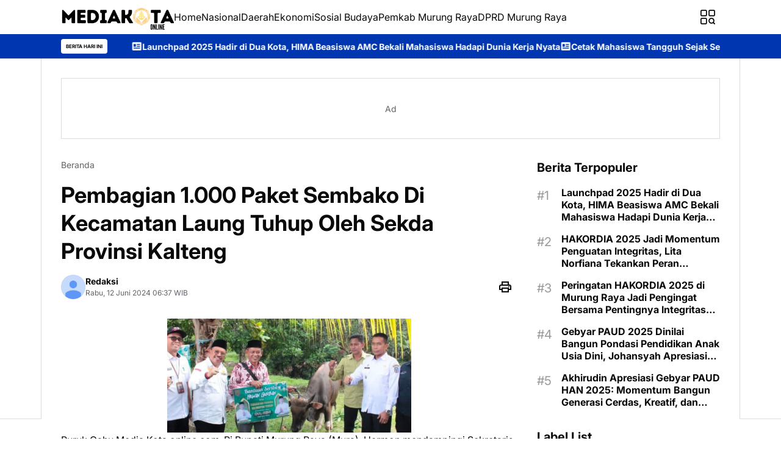

--- FILE ---
content_type: text/html; charset=UTF-8
request_url: https://www.mediakotaonline.com/2024/07/pembagian-1000-paket-sembako-di.html
body_size: 58288
content:
<!DOCTYPE html>
<html dir='ltr' lang='id' xmlns='http://www.w3.org/1999/xhtml' xmlns:b='http://www.google.com/2005/gml/b' xmlns:data='http://www.google.com/2005/gml/data' xmlns:expr='http://www.google.com/2005/gml/expr'>
<head>
<meta content='width=device-width, initial-scale=1' name='viewport'/>
<meta content='text/html; charset=UTF-8' http-equiv='Content-Type'/>
<meta content='yes' name='mobile-web-app-capable'/>
<meta content='#ffffff' name='theme-color'/>
<meta content='#ffffff' name='msapplication-navbutton-color'/>
<meta content='#ffffff' name='apple-mobile-web-app-status-bar-style'/>
<meta content='blogger' name='generator'/>
<link href='https://www.mediakotaonline.com/favicon.ico' rel='icon' type='image/x-icon'/>
<link href='https://www.mediakotaonline.com/2024/07/pembagian-1000-paket-sembako-di.html' rel='canonical'/>
<link rel="alternate" type="application/atom+xml" title="Media Kota Online - Atom" href="https://www.mediakotaonline.com/feeds/posts/default" />
<link rel="alternate" type="application/rss+xml" title="Media Kota Online - RSS" href="https://www.mediakotaonline.com/feeds/posts/default?alt=rss" />
<link rel="service.post" type="application/atom+xml" title="Media Kota Online - Atom" href="https://www.blogger.com/feeds/753900145426147236/posts/default" />

<link rel="alternate" type="application/atom+xml" title="Media Kota Online - Atom" href="https://www.mediakotaonline.com/feeds/7569761012057835183/comments/default" />
<meta content='https://www.mediakotaonline.com/2024/07/pembagian-1000-paket-sembako-di.html' property='og:url'/>
<meta content='Pembagian 1.000 Paket Sembako Di Kecamatan Laung Tuhup Oleh Sekda Provinsi Kalteng ' property='og:title'/>
<meta content='            Puruk Cahu Media Kota online.com-Pj Bupati Murung Raya (Mura), Hermon mendampingi Sekretaris Daerah (Sekda) Provinsi Kalimantan ...' property='og:description'/>
<meta content='https://blogger.googleusercontent.com/img/a/AVvXsEizcrca69A3mmBJ6k-x9umwdAihw6HdSerBHLCZceJbPYpGdabCM8mId1TS6j2Zu5NA1OZvwr74QfWUPhE8PLi-0M-tdg1vo2HQATiNrIZSxYmxyF3nDEp8jeBnoBMJ7GojUgyUMVtkfAJRIGeoO9azGJo2Lv9YDnt05d0kIxH5AfMd7c6MZOOdBJ4ssSms=w1200-h630-p-k-no-nu' property='og:image'/>
<title>Pembagian 1.000 Paket Sembako Di Kecamatan Laung Tuhup Oleh Sekda Provinsi Kalteng  - Media Kota Online</title>
<meta content='summary_large_image' name='twitter:card'/>
<meta content='Pembagian 1.000 Paket Sembako Di Kecamatan Laung Tuhup Oleh Sekda Provinsi Kalteng ' property='twitter:title'/>
<meta content='https://www.mediakotaonline.com/2024/07/pembagian-1000-paket-sembako-di.html' property='twitter:url'/>
<meta content='Pembagian 1.000 Paket Sembako Di Kecamatan Laung Tuhup Oleh Sekda Provinsi Kalteng  - Media Kota Online - https://www.mediakotaonline.com/' property='twitter:description'/>
<meta content='https://blogger.googleusercontent.com/img/a/AVvXsEizcrca69A3mmBJ6k-x9umwdAihw6HdSerBHLCZceJbPYpGdabCM8mId1TS6j2Zu5NA1OZvwr74QfWUPhE8PLi-0M-tdg1vo2HQATiNrIZSxYmxyF3nDEp8jeBnoBMJ7GojUgyUMVtkfAJRIGeoO9azGJo2Lv9YDnt05d0kIxH5AfMd7c6MZOOdBJ4ssSms=w1200-h630-p-k-no-nu' property='twitter:image'/>
<meta content='Pembagian 1.000 Paket Sembako Di Kecamatan Laung Tuhup Oleh Sekda Provinsi Kalteng ' name='keywords'/>
<link crossorigin='' href='https://www.blogger.com/' rel='preconnect'/>
<link crossorigin='' href='https://fonts.googleapis.com/' rel='preconnect'/>
<link crossorigin='' href='https://fonts.gstatic.com' rel='preconnect'/>
<link crossorigin='' href='https://blogger.googleusercontent.com/' rel='preconnect'/>
<link href='https://www.blogger.com/' rel='dns-prefetch'/>
<link href='https://fonts.googleapis.com/' rel='dns-prefetch'/>
<link href='https://fonts.gstatic.com' rel='dns-prefetch'/>
<link href='https://blogger.googleusercontent.com/' rel='dns-prefetch'/>
<link href='https://1.bp.blogspot.com/' rel='dns-prefetch'/>
<link href='https://2.bp.blogspot.com/' rel='dns-prefetch'/>
<link href='https://3.bp.blogspot.com/' rel='dns-prefetch'/>
<link href='https://4.bp.blogspot.com/' rel='dns-prefetch'/>
<script>
      //<![CDATA[
      // @shinsenter/defer.js@2.6.0 (default)
      !function(r,i,t){var u,o=/^data-(.+)/,a='IntersectionObserver',s='deferjs',n='load',e='pageshow',f='forEach',c='shift',l=/p/.test(i.readyState),d=[],h=d.slice;function m(e){i.head.appendChild(e)}function v(e,n){h.call(e.attributes)[f](n)}function p(e,n,t,o){return o=(n?i.getElementById(n):o)||i.createElement(e),n&&(o.id=n),t&&(o.onload=t),o}function y(e,n){return h.call((n||i).querySelectorAll(e))}function b(t,e){y('source',t)[f](b),v(t,function(e,n){(n=o.exec(e.name))&&(t[n[1]]=e.value)}),e&&(t.className+=' '+e),n in t&&t[n]()}function I(e){u(function(o){o=y(e||'[type=deferjs]'),function e(n,t){(n=o[c]())&&(n.parentNode.removeChild(n),(t=p(n.nodeName)).text=n.text,v(n,function(e){'type'!=e.name&&t.setAttribute(e.name,e.value)}),t.src&&!t.hasAttribute('async')?(t.onload=t.onerror=e,m(t)):(m(t),e()))}()})}(u=function(e,n){l?t(e,n):d.push(e,n)}).all=I,u.js=function(n,t,e,o){u(function(e){(e=p('SCRIPT',t,o)).src=n,m(e)},e)},u.css=function(n,t,e,o){u(function(e){(e=p('LINK',t,o)).rel='stylesheet',e.href=n,m(e)},e)},u.dom=function(e,n,t,o,i){function c(e){o&&!1===o(e)||b(e,t)}u(function(t){t=a in r&&new r[a](function(e){e[f](function(e,n){e.isIntersecting&&(n=e.target)&&(t.unobserve(n),c(n))})},i),y(e||'[data-src]')[f](function(e){s in e||(e[s]=1,t?t.observe(e):c(e))})},n)},u.reveal=b,r.Defer=u,r.addEventListener('on'+e in r?e:n,function(){for(I();d[0];t(d[c](),d[c]()))l=1})}(this,document,setTimeout);
      Defer.dom("img.lazyload",100,"loaded",null,{rootMargin:"1px"});
      // shinsenter/defer.js (custom)
      !function(o,u,h){function s(t,n,e){c?S(t,n):((e=e===h?s.lazy:e)?N:C).push(t,Math.max(e?350:0,n))}function m(t){d.head.appendChild(t)}function f(t,n){t.forEach(function(t){n(t)})}function i(n,t,e,c){f(t.split(" "),function(t){(c||o)[n+"EventListener"](t,e||b)})}function r(t,n,e,c){return(c=n?d.getElementById(n):h)||(c=d.createElement(t),n&&(c.id=n)),e&&i(l,a,e,c),c}function p(t,n){f(q.call(t.attributes),function(t){n(t.name,t.value)})}function v(t,n){return q.call((n||d).querySelectorAll(t))}function y(c,t){f(v("source,img",c),y),p(c,function(t,n,e){(e=/^data-(.+)/.exec(t))&&c[A](e[1],n)}),t&&(c.className+=" "+t),c[a]&&c[a]()}function t(t,n,e){s(function(c){f(c=v(t||"script[type=deferjs]"),function(t,e){t.src&&(e=r(g),p(t,function(t,n){t!=j&&e[A]("src"==t?"href":t,n)}),e.rel="preload",e.as=w,m(e))}),function t(n,e){(n=c[I]())&&(e=r(w),p(n,function(t,n){t!=j&&e[A](t,n)}),e.text=n.text,n.parentNode.replaceChild(e,n),e.src&&!e.getAttribute("async")?i(l,a+" error",t,e):t())}()},n,e)}function b(t,n){for(n=c?(i(e,x),N):(i(e,E),c=s,N[0]&&i(l,x),C);n[0];)S(n[I](),n[I]())}var g="link",w="script",a="load",n="pageshow",l="add",e="remove",x="touchstart mousemove mousedown keydown wheel",E="on"+n in o?n:a,A="setAttribute",I="shift",j="type",k=o.IntersectionObserver,d=o.document||o,c=/p/.test(d.readyState),C=[],N=[],S=o.setTimeout,q=C.slice;s.all=t,s.dom=function(t,n,o,i,r){s(function(e){function c(t){i&&!1===i(t)||y(t,o)}e=k?new k(function(t){f(t,function(t,n){t.isIntersecting&&(e.unobserve(n=t.target),c(n))})},r):h,f(v(t||"[data-src]"),function(t){t[u]||(t[u]=s,e?e.observe(t):c(t))})},n,!1)},s.css=function(n,e,t,c,o){s(function(t){(t=r(g,e,c)).rel="stylesheet",t.href=n,m(t)},t,o)},s.js=function(n,e,t,c,o){s(function(t){(t=r(w,e,c)).src=n,m(t)},t,o)},s.reveal=y,o[u]=s,c||i(l,E),t()}(this,"Defer");
      //]]>
      </script>
<link href='https://cdn.jsdelivr.net/npm/@splidejs/splide@4.1.4/dist/css/splide.min.css' rel='stylesheet'/>
<script src='https://cdn.jsdelivr.net/npm/@splidejs/splide@4.1.4/dist/js/splide.min.js'></script>
<style id='page-skin-1' type='text/css'><!--
/*
/* ======================================
Aneka Kabar - Designed by Gila Temax (www.gilatemax.com)
=========================================
Name      : Aneka Kabar
Version   : 1.0
Type      : Personal
Designer  : Gila Temax
Country   : Indonesia
Website   : www.gilatemax.com
*************************************** */
/* --- normalize.css v3.0.1 | MIT License | git.io/normalize --- */
html{font-family:sans-serif;-ms-text-size-adjust:100%;-webkit-text-size-adjust:100%;scroll-behavior:smooth;}body{margin:0}article,aside,details,figcaption,figure,footer,header,hgroup,main,nav,section,summary{display:block}audio,canvas,progress,video{display:inline-block;vertical-align:baseline}audio:not([controls]){display:none;height:0}[hidden],template{display:none}a{background:transparent;color:var(--color-theme);text-decoration:none;}a:active,a:hover{outline:0}abbr[title]{border-bottom:1px dotted}dfn{font-style:italic}mark{background:#ff0;border-radius:4px;padding:0 5px;}small{font-size:80%}sub,sup{font-size:75%;line-height:0;position:relative;vertical-align:baseline}sup{top:-0.5em}sub{bottom:-0.25em}img{height:auto;max-width:100%;border:0}hr{-moz-box-sizing:content-box;box-sizing:content-box;border:none;height:auto;margin:30px 0}hr:before{content:'\2027 \2027 \2027';display:block;text-align:center;letter-spacing:.1em;font-size:24px;opacity:.6}pre{overflow:auto}code,kbd,pre,samp{font-family:SFMono-Regular, SF Mono, 'JetBrains Mono', 'Roboto Mono', 'Source Code Pro', Consolas, Menlo, Monaco, Liberation Mono, monospace, sans-serif;font-size:1em;}button,input,optgroup,select,textarea{background-color:transparent;color:inherit;font:inherit;margin:0}button{overflow:visible;border:0px;outline:0px;margin:0px;box-shadow:none;}button,select{text-transform:none;outline:none}button,html input[type="button"],input[type="reset"],input[type="submit"]{-webkit-appearance:button;cursor:pointer}button[disabled],html input[disabled]{cursor:default;user-select:none;pointer-events:none;}button::-moz-focus-inner,input::-moz-focus-inner{border:0;padding:0;outline:none;}input{background-color:transparent;line-height:normal;border:0px;outline:0px}input[type="checkbox"],input[type="radio"]{box-sizing:border-box;padding:0}input[type="number"]::-webkit-inner-spin-button,input[type="number"]::-webkit-outer-spin-button{height:auto}input[type="search"]{-webkit-appearance:textfield;-moz-box-sizing:content-box;-webkit-box-sizing:content-box;box-sizing:content-box}input[type="search"]::-webkit-search-cancel-button,input[type="search"]::-webkit-search-decoration{-webkit-appearance:none}fieldset{border:1px solid #c0c0c0;margin:0 2px;padding:.35em .625em .75em}legend{border:0;padding:0}textarea{overflow:auto}optgroup{font-weight:bold}table{border-collapse:collapse;border-spacing:0}td,th{padding:0}focus{outline:none}iframe{width:100%;max-width:100%;}svg{width:24px;height:24px;}*, *::before, *::after{box-sizing:border-box;}h1, h2, h3, h4, h5, h6{font-weight:700;margin:0 0 16px;}.hidden, .no-items{display:none!important;}kbd{color:var(--color-text-3);border-radius:4px;padding:5px;}
/* --- Font Inter --- */
@font-face {font-family: 'Inter';font-style: italic;font-weight: 100 900;font-display: swap;src: url(https://fonts.gstatic.com/s/inter/v18/UcCm3FwrK3iLTcvnUwkT9nA2.woff2) format('woff2');unicode-range: U+0460-052F, U+1C80-1C8A, U+20B4, U+2DE0-2DFF, U+A640-A69F, U+FE2E-FE2F;}@font-face {font-family: 'Inter';font-style: italic;font-weight: 100 900;font-display: swap;src: url(https://fonts.gstatic.com/s/inter/v18/UcCm3FwrK3iLTcvnUwAT9nA2.woff2) format('woff2');unicode-range: U+0301, U+0400-045F, U+0490-0491, U+04B0-04B1, U+2116;}@font-face {font-family: 'Inter';font-style: italic;font-weight: 100 900;font-display: swap;src: url(https://fonts.gstatic.com/s/inter/v18/UcCm3FwrK3iLTcvnUwgT9nA2.woff2) format('woff2');unicode-range: U+1F00-1FFF;}@font-face {font-family: 'Inter';font-style: italic;font-weight: 100 900;font-display: swap;src: url(https://fonts.gstatic.com/s/inter/v18/UcCm3FwrK3iLTcvnUwcT9nA2.woff2) format('woff2');unicode-range: U+0370-0377, U+037A-037F, U+0384-038A, U+038C, U+038E-03A1, U+03A3-03FF;}@font-face {font-family: 'Inter';font-style: italic;font-weight: 100 900;font-display: swap;src: url(https://fonts.gstatic.com/s/inter/v18/UcCm3FwrK3iLTcvnUwsT9nA2.woff2) format('woff2');unicode-range: U+0102-0103, U+0110-0111, U+0128-0129, U+0168-0169, U+01A0-01A1, U+01AF-01B0, U+0300-0301, U+0303-0304, U+0308-0309, U+0323, U+0329, U+1EA0-1EF9, U+20AB;}@font-face {font-family: 'Inter';font-style: italic;font-weight: 100 900;font-display: swap;src: url(https://fonts.gstatic.com/s/inter/v18/UcCm3FwrK3iLTcvnUwoT9nA2.woff2) format('woff2');unicode-range: U+0100-02BA, U+02BD-02C5, U+02C7-02CC, U+02CE-02D7, U+02DD-02FF, U+0304, U+0308, U+0329, U+1D00-1DBF, U+1E00-1E9F, U+1EF2-1EFF, U+2020, U+20A0-20AB, U+20AD-20C0, U+2113, U+2C60-2C7F, U+A720-A7FF;}@font-face {font-family: 'Inter';font-style: italic;font-weight: 100 900;font-display: swap;src: url(https://fonts.gstatic.com/s/inter/v18/UcCm3FwrK3iLTcvnUwQT9g.woff2) format('woff2');unicode-range: U+0000-00FF, U+0131, U+0152-0153, U+02BB-02BC, U+02C6, U+02DA, U+02DC, U+0304, U+0308, U+0329, U+2000-206F, U+20AC, U+2122, U+2191, U+2193, U+2212, U+2215, U+FEFF, U+FFFD;}@font-face {font-family: 'Inter';font-style: normal;font-weight: 100 900;font-display: swap;src: url(https://fonts.gstatic.com/s/inter/v18/UcCo3FwrK3iLTcvvYwYL8g.woff2) format('woff2');unicode-range: U+0460-052F, U+1C80-1C8A, U+20B4, U+2DE0-2DFF, U+A640-A69F, U+FE2E-FE2F;}@font-face {font-family: 'Inter';font-style: normal;font-weight: 100 900;font-display: swap;src: url(https://fonts.gstatic.com/s/inter/v18/UcCo3FwrK3iLTcvmYwYL8g.woff2) format('woff2');unicode-range: U+0301, U+0400-045F, U+0490-0491, U+04B0-04B1, U+2116;}@font-face {font-family: 'Inter';font-style: normal;font-weight: 100 900;font-display: swap;src: url(https://fonts.gstatic.com/s/inter/v18/UcCo3FwrK3iLTcvuYwYL8g.woff2) format('woff2');unicode-range: U+1F00-1FFF;}@font-face {font-family: 'Inter';font-style: normal;font-weight: 100 900;font-display: swap;src: url(https://fonts.gstatic.com/s/inter/v18/UcCo3FwrK3iLTcvhYwYL8g.woff2) format('woff2');unicode-range: U+0370-0377, U+037A-037F, U+0384-038A, U+038C, U+038E-03A1, U+03A3-03FF;}@font-face {font-family: 'Inter';font-style: normal;font-weight: 100 900;font-display: swap;src: url(https://fonts.gstatic.com/s/inter/v18/UcCo3FwrK3iLTcvtYwYL8g.woff2) format('woff2');unicode-range: U+0102-0103, U+0110-0111, U+0128-0129, U+0168-0169, U+01A0-01A1, U+01AF-01B0, U+0300-0301, U+0303-0304, U+0308-0309, U+0323, U+0329, U+1EA0-1EF9, U+20AB;}@font-face {font-family: 'Inter';font-style: normal;font-weight: 100 900;font-display: swap;src: url(https://fonts.gstatic.com/s/inter/v18/UcCo3FwrK3iLTcvsYwYL8g.woff2) format('woff2');unicode-range: U+0100-02BA, U+02BD-02C5, U+02C7-02CC, U+02CE-02D7, U+02DD-02FF, U+0304, U+0308, U+0329, U+1D00-1DBF, U+1E00-1E9F, U+1EF2-1EFF, U+2020, U+20A0-20AB, U+20AD-20C0, U+2113, U+2C60-2C7F, U+A720-A7FF;}@font-face {font-family: 'Inter';font-style: normal;font-weight: 100 900;font-display: swap;src: url(https://fonts.gstatic.com/s/inter/v18/UcCo3FwrK3iLTcviYwY.woff2) format('woff2');unicode-range: U+0000-00FF, U+0131, U+0152-0153, U+02BB-02BC, U+02C6, U+02DA, U+02DC, U+0304, U+0308, U+0329, U+2000-206F, U+20AC, U+2122, U+2191, U+2193, U+2212, U+2215, U+FEFF, U+FFFD;}
:root {--color-theme:#0037b1;--color-body-bg:#ffffff;--color-header-bg:#ffffff;--color-header-title-text:#0a0a0a;--color-header-action-button-icon:#0a0a0a;--color-navigation-bar-bg:#ffffff;--color-navigation-bar-text:#0a0a0a;--color-navigation-bar-text-hover:#0037b1;--color-hamburger-menu-bg:#0037b1;--color-hamburger-menu-border:#ffffff1a;--color-hamburger-menu-text:#ffffff;--color-hamburger-menu-text-hover:#ffce21;--color-hamburger-menu-close-button-bg:#141414;--color-hamburger-menu-close-button-icon:#ffffff;--color-search-bar-input-bg:#ffffff;--color-search-bar-input-text:#0a0a0a;--color-news-ticker-bg:#0037b1;--color-news-ticker-widget-title-bg:#ffffff;--color-news-ticker-widget-title-text:#0a0a0a;--color-news-ticker-title-text:#ffffff;--color-news-ticker-title-text-hover:#ffce21;--color-top-news-arrow-button-bg:#141414;--color-top-news-arrow-button-icon:#ffffff;--color-top-news-dot-navigation-bg:#ddd;--color-top-news-active-dot-navigation-bg:#0037b1;--color-story-collection-bg:#0f0f0f;--color-story-collection-widget-title-bg:#222222;--color-story-collection-widget-title-text:#ffffff;--color-story-collection-widget-title-link:#ffce21;--color-story-collection-post-title-text:#ffffff;--color-story-collection-post-title-text-hover:#ffce21;--color-story-collection-post-date-text:#cccccc;--color-story-collection-slide-button-bg:#141414;--color-story-collection-slide-button-icon:#ffffff;--color-footer-bg:#f3f4f6;--color-footer-border:#dadce0;--color-footer-text:#0a0a0a;--color-footer-menu-text:#0a0a0a;--color-footer-menu-text-hover:#0037b1;--color-footer-credit:#5f6368;--color-surface-bg-1:#0037b11f;--color-surface-bg-2:#ffffff;--color-border-1:#dadce0;--color-text-1:#0a0a0a;--color-text-2:#5f6368;--color-text-3:#999999;--color-text-4:#ffffff;--color-text-5:#cccccc;--color-text-6:#ffce21;--color-caption-border:#4b5563;--color-admin-comment-bg:#0f0f0f;--color-admin-comment-text:#ffffff;--color-cancel-comment-text:#d32f2f;--color-skyscraper-ads-bg:#ffffff;--color-linear-gradient-bg-1:linear-gradient(to bottom, rgba(0, 0, 0, 0) 0, rgba(0, 0, 0, 0.4) 50%, #141414 100%);--color-snackbar-bg:#303030;--color-snackbar-text:#f5eff1;--color-backdrop-bg:#0a0a0a80;--color-lazyload-bg-1:#cccccc;--color-lazyload-bg-2:#e3e3e3;--color-lazyload-bg-3:#252525;--color-lazyload-bg-4:#292929;--color-input-bg:#ffffff;--color-input-border:#8f8f8f;--color-input-text:#0a0a0a;--color-product-showcase-title:#857440;--color-product-showcase-surface-bg-1:#8574401f;--color-product-showcase-border:#cac4d5;--color-accordion-bg:#ffffff;--color-accordion-border:#cac4d5;--color-alert-bg:#ffffff;--color-alert-info-bg:#e3f2fd;--color-alert-success-bg:#e8f5e9;--color-alert-warning-bg:#fff8e1;--color-alert-error-bg:#fde8e8;--color-alert-info-border:#1565c0;--color-alert-success-border:#388e3c;--color-alert-warning-border:#fd9904;--color-alert-error-border:#d32f2f;--color-alert-text:#0a0a0a;--color-alert-outline-text:#0a0a0a;--color-blockquote-bg:#aa95ff;--color-blockquote-text:#1c005a;--color-button-border:#8f8f8f;--color-button-text:#0037b1;--color-button-filled-bg:#0037b1;--color-button-elevated-bg:#0037b11f;--color-button-tonal-bg:#0037b156;--color-button-tonal-text:#0a0a0a;--color-button-tertiary-bg:#f1d3f9;--color-button-tertiary-text:#0a0a0a;--color-button-disabled-bg:#d9d9d9;--color-button-disabled-border:#0000001f;--color-button-disabled-text:#6e6e73;--color-button-filled-text:#ffffff;--color-button-surface-bg:#0037b11f;--color-button-dark-text:#0a0a0a;--color-button-filled-dark-bg:#0a0a0a;--color-button-filled-dark-text:#ffffff;--color-dark-text:#0a0a0a;--color-download-box-bg:#0037b1;--color-download-box-icon:#ffffff;--color-download-box-filename-text:#ffffff;--color-download-box-filesize-text:#ffffff;--color-download-box-button-tonal-bg:#ffffff;--color-download-box-outlined-bg:#ffffff;--color-download-box-outlined-border:#cac4d5;--color-download-box-outlined-icon:#0a0a0a;--color-download-box-outlined-filename-text:#0a0a0a;--color-download-box-outlined-filesize-text:#0a0a0a;--color-pricing-plan-bg:#ffffff;--color-pricing-plan-border:#cac4d5;--color-pricing-plan-featured-border:#0037b1;--color-pricing-price-old-text:#747775;--color-pricing-price-new-text:#146c2e;--color-pricing-feature-icon:#444746;--color-syntax-highlighter-bg:#0037b11f;--color-syntax-highlighter-border:#8f8f8f;--color-syntax-highlighter-text:#0a0a0a;--color-syntax-highlighter-bold-text:#9d357e;--color-syntax-highlighter-linear-gradient-bg-1:linear-gradient(0deg, rgb(77 66 86 / 8%), rgb(77 66 86 / 8%));--color-syntax-highlighter-linear-gradient-bg-2:linear-gradient(0deg, rgb(77 66 86 / 12%), rgb(77 66 86 / 12%));--color-code-bg:#e6e0f1;--color-code-text:#1c1a22;--color-multi-tab-sh-bg:#ffffff;--color-multi-tab-sh-border:#8f8f8f;--color-multi-tab-sh-active:#0037b1;--color-table-bg:#ffffff;--color-table-border:#cac4d5;--color-tabs-border:#cac4d5;--color-tabs-hover-bg:#0037b10f;--color-tabs-active-hover-bg:#0037b11f;--color-tabs-label-text:#0a0a0a;--color-tabs-active-label-text:#0037b1;--color-tabs-indicator:#0037b1;--color-text-fields-filled-bg:#0037b10f;--color-text-fields-filled-border:#79747E;--color-text-fields-supporting-text:#5f6368;--color-text-fields-outlined-label-bg:#ffffff;--color-text-fields-outlined-input-border:#8f8f8f;--color-text-fields-textarea-border:#8f8f8f;--color-text-fields-input-text:#0a0a0a;--color-text-fields-active:#0037b1;--color-text-fields-error:#B3261E;--color-tooltips-border:#0a0a0a;--color-tooltips-parent-bg:#f2ecee;--color-tooltips-content-text:#0a0a0a;--color-tooltips-button-hover-bg:#0037b11f;--color-tooltips-button-text:#0037b1;--color-whatsapp-card-bg:#075e541f;--color-whatsapp-channel-icon-bg:#ffffff;--color-whatsapp-channel-icon:#075e54;--color-whatsapp-follow-button-bg:#075e54;--color-whatsapp-follow-button-text:#ffffff;}body {background-color:var(--color-body-bg);color:var(--color-text-1);font-size:14px;font-weight:400;font-family:'Inter', sans-serif;line-height:1.5;-webkit-tap-highlight-color:transparent;-webkit-font-smoothing:antialiased;-webkit-text-size-adjust:100%;margin:0;padding:0!important;}.header {background-color:var(--color-header-bg);height:56px;z-index:999;margin-bottom:32px;padding:0 40px;position:sticky;top:0;}.header_inner {display:flex;align-items:center;justify-content:space-between;gap:32px;height:56px;max-width:1080px;margin:0 auto;}.header_start {display:flex;align-items:center;gap:32px;}.header_logo {flex:none;}.header_logo h1, .header_logo h2 {font-size:24px;margin:0;}.header_logo h1 a, .header_logo h2 a {display:-webkit-box;-webkit-box-orient:vertical;-webkit-line-clamp:1;overflow:hidden;color:var(--color-header-title-text);word-break:break-word;}.header_replace_image > a {display:block;line-height:0;}.header_replace_image img {width:auto;height:48px;}.header_behind_image {display:flex;align-items:center;gap:8px;}.header_behind_image .header_widget_start {flex:none;}.header_behind_image .header_widget_start a {display:block;line-height:0;}.header_behind_image .header_widget_start img {width:auto;height:48px;}@media screen and (max-width:800px) {.header {padding:0 16px;}}.navigation_bar ul {display:flex;align-items:center;gap:16px;margin:0;padding:0;}.navigation_bar ul li {list-style:none;margin:0;padding:0;position:relative;}.navigation_bar ul li a {display:flex;align-items:center;font-size:16px;color:var(--color-navigation-bar-text);white-space:nowrap;height:56px;}.navigation_bar ul li a:hover {color:var(--color-navigation-bar-text-hover);}@media screen and (max-width:800px) {.navigation_bar {background-color:var(--color-navigation-bar-bg);height:32px;z-index:999;margin:-32px 0 32px;position:sticky;top:56px;}.navigation_bar ul {padding:0 16px;overflow:auto;}.navigation_bar ul li a {align-items:flex-start;font-size:14px;height:32px;}}.hamburger_menu_button.elementskit_button {display:none;color:var(--color-header-action-button-icon);}.hamburger_menu {background-color:var(--color-hamburger-menu-bg);width:100%;max-width:360px;z-index:1000;overflow:auto;transform:translateX(100%);transition:all .25s ease-in-out;position:fixed;top:0;right:0;bottom:0;}.app.m .hamburger_menu {transform:translateX(0);}.hamburger_menu .HTML {z-index:1;position:sticky;top:0;}.hamburger_menu .HTML form {display:flex;}.hamburger_menu .HTML .elementskit_input {background-color:var(--color-search-bar-input-bg);border:none;border-radius:0;font-size:16px;color:var(--color-search-bar-input-text);height:56px;}.hamburger_menu .HTML .elementskit_button {flex:none;border-radius:0;}.hamburger_menu .HTML .elementskit_button.submit_button {background-color:var(--color-search-bar-input-bg);color:var(--color-search-bar-input-text);}.hamburger_menu .HTML .elementskit_button.hamburger_menu_close_button {background-color:var(--color-hamburger-menu-close-button-bg);color:var(--color-hamburger-menu-close-button-icon);}.hamburger_menu .LinkList {padding:16px;}.hamburger_menu .LinkList ul {margin:0;padding:0;}.hamburger_menu .LinkList ul li {list-style:none;margin:0;padding:0;}.hamburger_menu .LinkList ul li:not(:last-child, li.has_sub ul li) {border-bottom:1px solid;border-color:var(--color-hamburger-menu-border);margin-bottom:8px;padding-bottom:8px;}.hamburger_menu .LinkList ul li a {display:flex;align-items:center;font-size:18px;font-weight:500;color:var(--color-hamburger-menu-text);height:44px;}.hamburger_menu .LinkList ul li a:hover {color:var(--color-hamburger-menu-text-hover);}.hamburger_menu .LinkList li.has_sub .chevron_down {line-height:0;margin-left:auto;}.hamburger_menu .LinkList li.has_sub.open .chevron_down {transform:rotate(180deg);}.hamburger_menu .LinkList li.has_sub ul {display:none;padding-left:16px;}.hamburger_menu .LinkList li.has_sub.open ul {display:block;}.hamburger_menu .LinkList li.has_sub ul li a {font-size:14px;font-weight:700;}@media screen and (max-width:640px) {.hamburger_menu {max-width:100%;}}.news_ticker {background-color:var(--color-news-ticker-bg);height:40px;z-index:998;margin:-32px 0 32px;padding:0 40px;position:sticky;top:56px;}.news_ticker .widget {display:flex;align-items:center;gap:32px;height:40px;overflow:hidden;max-width:1080px;margin:0 auto;}.news_ticker .widget_title {display:flex;align-items:center;background-color:var(--color-news-ticker-widget-title-bg);border-radius:4px;font-size:8px;font-weight:700;color:var(--color-news-ticker-widget-title-text);text-transform:uppercase;white-space:nowrap;height:24px;z-index:1;margin:0;padding:0 8px;}.news_ticker:hover .widget_content {animation-play-state:paused!important;}.news_ticker_feed ul {display:flex;align-items:center;gap:32px;margin:0;padding:0;}.news_ticker_feed ul li {display:flex;align-items:center;gap:16px;list-style:none;margin:0;padding:0;}.news_ticker_feed ul li a {display:flex;align-items:center;font-weight:700;color:var(--color-news-ticker-title-text);white-space:nowrap;height:32px;}.news_ticker_feed ul li a:hover {color:var(--color-news-ticker-title-text-hover);}.news_ticker_feed ul li svg {width:18px;height:18px;fill:var(--color-news-ticker-title-text);}@media screen and (max-width:800px) {.news_ticker {padding:0 16px;}.navigation_bar ~ .news_ticker:not(.navigation_bar.no-items ~ .news_ticker) {top:88px;}}.headline_news {margin-bottom:32px;}.headline_news_feed ul {margin:0;padding:0;}.headline_news_feed ul li {list-style:none;margin:0;padding:0;}.headline_news_feed ul li .post_summary {display:block;}.headline_news_feed ul li .post_summary_end {background:var(--color-linear-gradient-bg-1);padding:40px 24px;position:absolute;right:0;bottom:0;left:0;}.headline_news_feed ul li .post_labels a {display:inline-flex;align-items:center;background-color:#f92a28;font-size:10px;color:#ffffff;height:24px;padding:0 8px;}.headline_news_feed ul li h2.post_title {font-size:32px;}.headline_news_feed ul li h2.post_title a {color:var(--color-text-4);}.headline_news_feed ul li .post_date {color:var(--color-text-5);}.headline_news .splide__pagination {gap:12px;bottom:16px;}.headline_news .splide__pagination__page {display:flex;background-color:#ffffff;width:4px;height:4px;margin:0;opacity:1;transform:unset!important;}.headline_news .splide__pagination__page.is-active {background-color:#f92a28;}.headline_news .skeleton_screen ul li > div img {display:block;aspect-ratio:16 / 9;width:100%;}@media screen and (max-width:640px) {.headline_news {margin:-32px -16px 32px;}.headline_news_feed ul li .post_summary_end {padding:16px 16px 40px;}.headline_news_feed ul li h2.post_title {font-size:18px;}}.top_news {margin-bottom:32px;}.top_news .widget_content {position:relative;}.top_news ul {margin:0;padding:0;}.top_news ul li {list-style:none;margin:0;padding:0;}.top_news ul li .post_summary {display:block;}.top_news ul li .post_summary_start {margin-bottom:16px;}.top_news ul li .post_thumbnail img {width:100%;}.top_news ul li h2.post_title {font-size:16px;}.top_news .splide__arrow {background-color:var(--color-top-news-arrow-button-bg);box-shadow:rgba(17, 17, 17, 0.12) 0px 2px 16px -4px;color:var(--color-top-news-arrow-button-icon);width:32px;height:32px;transform:unset;top:56px;}.top_news .splide__arrow:hover:not(:disabled) {opacity:1;}.top_news .splide__arrow--prev {left:-16px;}.top_news .splide__arrow--next {right:-16px;}.top_news .splide__arrow svg {width:24px;height:24px;fill:currentColor;}.top_news .splide__pagination {gap:8px;margin-top:16px;position:unset;}.top_news .splide__pagination__page {display:flex;background-color:var(--color-top-news-dot-navigation-bg);width:8px;height:8px;margin:0;opacity:1;transform:unset!important;}.top_news .splide__pagination__page.is-active {background-color:var(--color-top-news-active-dot-navigation-bg);}.top_news_feed .skeleton_screen ul {display:grid;grid-template-columns:1fr 1fr 1fr;grid-gap:16px;}.top_news_feed .skeleton_screen ul li > div:first-child {margin-bottom:16px;}.top_news_feed .skeleton_screen ul li > div:first-child img {display:block;aspect-ratio:16 / 9;width:100%;}.top_news_feed .skeleton_screen ul li > div:last-child {flex:1;}.top_news_feed .skeleton_screen ul li > div:last-child div {background-color:var(--color-lazyload-bg-2);height:16px;}.top_news_feed .skeleton_screen ul li > div:last-child div:not(:last-child) {margin-bottom:10px;}.top_news_feed .skeleton_screen ul li > div:last-child div:last-child {max-width:70%;}.top_news_feed_data[data-thumb="false"] ~ .skeleton_screen ul li > div:first-child {display:none;}@media screen and (max-width:800px) {.top_news_feed .skeleton_screen ul {grid-template-columns:1fr 1fr;}.top_news_feed .skeleton_screen ul li:nth-child(n+3) {display:none;}}.story_collection {background-color:var(--color-story-collection-bg);border-radius:8px;margin-bottom:32px;}.story_collection .widget_title.a {background-color:var(--color-story-collection-widget-title-bg);border-radius:8px 8px 0 0;color:var(--color-story-collection-widget-title-text);margin:0;padding:16px;}.story_collection .widget_title.a a {color:var(--color-story-collection-widget-title-link);}.story_collection .widget_content {position:relative;}.story_collection_feed ul {display:flex;gap:32px;margin:0;padding:16px;overflow:auto;}.story_collection_feed ul::-webkit-scrollbar {display:none;}.story_collection_feed ul li {flex:1 0 320px;max-width:320px;list-style:none;margin:0;padding:0;}.story_collection_feed ul li .post_summary {align-items:center;}.story_collection_feed ul li .post_thumbnail img {aspect-ratio:1 / 1;background-color:var(--color-lazyload-bg-3);border-radius:50%;}.story_collection_feed ul li h2.post_title {font-size:16px;}.story_collection_feed ul li h2.post_title a {color:var(--color-story-collection-post-title-text);}.story_collection_feed ul li h2.post_title a:hover {color:var(--color-story-collection-post-title-text-hover);}.story_collection_feed ul li .post_date {color:var(--color-story-collection-post-date-text);}.story_collection_feed .slide_button button {display:flex;align-items:center;justify-content:center;background-color:var(--color-story-collection-slide-button-bg);border-radius:50%;color:var(--color-story-collection-slide-button-icon);width:32px;height:32px;padding:0;opacity:.7;transform:translate(0,-50%);position:absolute;top:50%;}.story_collection_feed .slide_button button:hover {opacity:1;}.story_collection_feed .slide_button .slide_left_button {left:-16px;}.story_collection_feed .slide_button .slide_right_button {right:-16px;}.story_collection_feed .skeleton_screen ul li {display:flex;align-items:center;gap:16px;}.story_collection_feed .skeleton_screen ul li > div:first-child img {display:block;aspect-ratio:1 / 1;background-color:var(--color-lazyload-bg-3);border-radius:50%;}.story_collection_feed .skeleton_screen ul li > div:last-child {flex:1;}.story_collection_feed .skeleton_screen ul li > div:last-child div {background-color:var(--color-lazyload-bg-4);height:16px;}.story_collection_feed .skeleton_screen ul li > div:last-child div:not(:last-child) {margin-bottom:10px;}.story_collection_feed .skeleton_screen ul li > div:last-child div:last-child {max-width:70%;}@media screen and (max-width:1080px) {.story_collection_feed ul {scroll-padding-left:16px;scroll-padding-right:16px;scroll-snap-type:x mandatory;}.story_collection_feed ul li {scroll-snap-align:start;}}.fascinating_reads {margin-bottom:32px;}.fascinating_reads_feed:not(:last-child) {margin-bottom:32px;}.fascinating_reads_feed ul {display:grid;grid-template-columns:1fr 1fr;grid-gap:16px 24px;margin:0;padding:0;}.fascinating_reads_feed ul li {list-style:none;margin:0;padding:0;}.fascinating_reads_feed ul li:first-child {grid-row:span 3;}.fascinating_reads_feed ul li:first-child .post_summary {display:block;}.fascinating_reads_feed ul li:first-child .post_summary_start {margin-bottom:16px;}.fascinating_reads_feed ul li:first-child .post_thumbnail img {width:100%;}.fascinating_reads_feed ul li:nth-child(n+2) .post_thumbnail img {aspect-ratio:1 / 1;width:100px;height:100px;}.fascinating_reads_feed ul li:nth-child(n+2) h2.post_title {font-size:16px;}.fascinating_reads_feed .skeleton_screen ul li > div:last-child div {background-color:var(--color-lazyload-bg-2);height:16px;}.fascinating_reads_feed .skeleton_screen ul li > div:last-child div:not(:last-child) {margin-bottom:10px;}.fascinating_reads_feed .skeleton_screen ul li > div:last-child div:last-child {max-width:70%;}.fascinating_reads_feed .skeleton_screen ul li:first-child > div:first-child {margin-bottom:16px;}.fascinating_reads_feed .skeleton_screen ul li:first-child > div:first-child img {display:block;aspect-ratio:16 / 9;width:100%;}.fascinating_reads_feed .skeleton_screen ul li:nth-child(n+2) {display:flex;gap:16px;}.fascinating_reads_feed .skeleton_screen ul li:nth-child(n+2) > div:first-child img {display:block;aspect-ratio:1 / 1;width:100px;height:100px;}.fascinating_reads_feed .skeleton_screen ul li:nth-child(n+2) > div:last-child {flex:1;}@media screen and (max-width:640px) {.fascinating_reads_feed ul {grid-template-columns:1fr;}}.flood_the_zone {margin-bottom:32px;}.flood_the_zone_feed:not(:last-child) {margin-bottom:32px;}.flood_the_zone_feed ul {display:grid;grid-template-columns:1fr 1fr 1fr;grid-gap:16px;margin:0;padding:0;}.flood_the_zone_feed ul li {list-style:none;margin:0;padding:0;}.flood_the_zone_feed ul li .post_summary {display:block;}.flood_the_zone_feed ul li .post_thumbnail img {width:100%;}.flood_the_zone_feed ul li:first-child {grid-column:span 3;position:relative;}.flood_the_zone_feed ul li:first-child .post_summary_end {background:var(--color-linear-gradient-bg-1);padding:40px 24px 24px;position:absolute;right:0;bottom:0;left:0;}.flood_the_zone_feed ul li:first-child h2.post_title {font-size:32px;}.flood_the_zone_feed ul li:first-child h2.post_title a {color:var(--color-text-4);}.flood_the_zone_feed ul li:first-child .post_date {color:var(--color-text-5);}.flood_the_zone_feed ul li:nth-child(n+2) .post_summary_start {margin-bottom:16px;}.flood_the_zone_feed ul li:nth-child(n+2) h2.post_title {font-size:16px;}.flood_the_zone_feed .skeleton_screen ul li:first-child > div img {display:block;aspect-ratio:16 / 9;width:100%;}.flood_the_zone_feed .skeleton_screen ul li:nth-child(n+2) > div:first-child {margin-bottom:16px;}.flood_the_zone_feed .skeleton_screen ul li:nth-child(n+2) > div:first-child img {display:block;aspect-ratio:16 / 9;width:100%;}.flood_the_zone_feed .skeleton_screen ul li:nth-child(n+2) > div:last-child div {background-color:var(--color-lazyload-bg-2);height:16px;}.flood_the_zone_feed .skeleton_screen ul li:nth-child(n+2) > div:last-child div:not(:last-child) {margin-bottom:10px;}.flood_the_zone_feed .skeleton_screen ul li:nth-child(n+2) > div:last-child div:last-child {max-width:70%;}@media screen and (max-width:640px) {.flood_the_zone_feed ul {grid-template-columns:1fr;}.flood_the_zone_feed ul li:first-child {grid-column:unset;}.flood_the_zone_feed ul li:first-child h2.post_title {font-size:18px;}.flood_the_zone_feed ul li:nth-child(n+2) .post_summary {display:flex;}.flood_the_zone_feed ul li:nth-child(n+2) .post_summary_start {margin:0;}.flood_the_zone_feed ul li:nth-child(n+2) .post_thumbnail img {aspect-ratio:1 / 1;width:100px;height:100px;}.flood_the_zone_feed .skeleton_screen ul li:nth-child(n+2) {display:flex;gap:16px;}.flood_the_zone_feed .skeleton_screen ul li:nth-child(n+2) > div:first-child {margin:0;}.flood_the_zone_feed .skeleton_screen ul li:nth-child(n+2) > div:first-child img {aspect-ratio:1 / 1;width:100px;height:100px;}.flood_the_zone_feed .skeleton_screen ul li:nth-child(n+2) > div:last-child {flex:1;}}.spotlight_stack {margin-bottom:32px;}.spotlight_stack .widget_content {display:grid;grid-template-columns:1fr 1fr;grid-gap:32px 24px;}.spotlight_stack_feed ul {margin:0;padding:0;}.spotlight_stack_feed ul li {list-style:none;margin:0;padding:0;}.spotlight_stack_feed ul li:not(:last-child) {margin-bottom:16px;}.spotlight_stack_feed ul li:first-child .post_summary {display:block;}.spotlight_stack_feed ul li:first-child .post_summary_start {margin-bottom:16px;}.spotlight_stack_feed ul li:nth-child(n+2) .post_thumbnail img {aspect-ratio:1 / 1;width:100px;height:100px;}.spotlight_stack_feed ul li:nth-child(n+2) h2.post_title {font-size:16px;}.spotlight_stack_feed .skeleton_screen ul li > div:last-child div {background-color:var(--color-lazyload-bg-2);height:16px;}.spotlight_stack_feed .skeleton_screen ul li > div:last-child div:not(:last-child) {margin-bottom:10px;}.spotlight_stack_feed .skeleton_screen ul li > div:last-child div:last-child {max-width:70%;}.spotlight_stack_feed .skeleton_screen ul li:first-child > div:first-child {margin-bottom:16px;}.spotlight_stack_feed .skeleton_screen ul li:first-child > div:first-child img {display:block;aspect-ratio:16 / 9;}.spotlight_stack_feed .skeleton_screen ul li:nth-child(n+2) {display:flex;gap:16px;}.spotlight_stack_feed .skeleton_screen ul li:nth-child(n+2) > div:first-child img {display:block;aspect-ratio:1 / 1;width:100px;height:100px;}.spotlight_stack_feed .skeleton_screen ul li:nth-child(n+2) > div:last-child {flex:1;}@media screen and (max-width:640px) {.spotlight_stack .widget_content {grid-template-columns:1fr;}}.content_container {margin-bottom:32px;padding:0 40px;}.content_wrapper {display:flex;justify-content:space-between;max-width:1080px;margin:0 auto;}.content_wrapper main {width:calc(100% - (300px + 32px));}@media screen and (max-width:800px) {.content_container {padding:0 16px;}.content_wrapper {display:block;}.content_wrapper main {width:100%;}}.blog_posts_section {margin-bottom:32px;}.isMultipleItems .post_outer:not(:last-child) {margin-bottom:24px;}.post_summary {display:flex;gap:16px;}.post_summary_start {flex:none;}.post_thumbnail img {display:block;aspect-ratio:16 / 9;object-fit:cover;}.post_labels {font-size:12px;font-weight:700;text-transform:uppercase;margin-bottom:8px;}.post_labels a:nth-child(n+2) {display:none!important;}h2.post_title {font-size:18px;line-height:1.3;margin:0;}h2.post_title a {display:-webkit-box;-webkit-box-orient:vertical;-webkit-line-clamp:3;overflow:hidden;color:var(--color-text-1);}h2.post_title a:hover {color:var(--color-theme);}.post_snippet {display:-webkit-box;-webkit-box-orient:vertical;-webkit-line-clamp:2;overflow:hidden;color:var(--color-text-2);margin-top:8px;}.post_date {font-size:12px;color:var(--color-text-2);margin-top:8px;}@media screen and (max-width:640px) {.isMultipleItems .post_outer:not(:last-child) {margin-bottom:16px;}.isMultipleItems .blog_posts .post_thumbnail img {aspect-ratio:1 / 1;width:100px;height:100px;}.isMultipleItems .blog_posts h2.post_title {font-size:16px;}}.blog_pager {text-align:center;}.blog_pager .elementskit_button {text-transform:capitalize;margin-top:32px;}.blog_pager .loading, .blog_pager .no_results {display:none;}.blog_pager .loading {pointer-events:none;}.blog_pager .no_results.show {display:inline-flex;}.breadcrumb {color:var(--color-text-2);margin-bottom:16px;}.breadcrumb ul {white-space:nowrap;text-overflow:ellipsis;overflow:hidden;margin:0;padding:0;}.breadcrumb ul li {display:inline-block;list-style:none;margin:0;padding:0;}.breadcrumb ul li a {display:inline-block;color:inherit;}.breadcrumb ul li a:hover {color:var(--color-theme);}.breadcrumb ul li svg {width:18px;height:18px;vertical-align:-5px;}.breadcrumb ul li:last-child svg {display:none;}h1.post_entry_title {font-size:36px;line-height:1.3;margin:0;}@media screen and (max-width:640px) {h1.post_entry_title {font-size:28px;}}.post_meta {display:flex;align-items:center;justify-content:space-between;gap:16px;margin-top:16px;}.post_meta_description {font-size:18px;margin-top:8px;}.post_author {display:flex;gap:12px;}.post_author_avatar {flex:none;}.post_author_avatar img {display:block;aspect-ratio:1 / 1;object-fit:cover;border-radius:50%;}.post_author_name {font-weight:700;}.post_author .post_date {margin:0;}.post_body {font-size:16px;word-break:break-word;margin-top:32px;}.post_body a:not(.elementskit_button, .tabs > ul li a, .product_showcase_name a, .tooltip_action a, .wa_follow_button a):hover {text-decoration:underline;}.post_body a[style="margin-left: 1em;margin-right: 1em;text-align: center;"], .post_body a[style="display: block;padding: 1em 0;text-align: center;"], .post_body a[style="display: block;padding: 1em 0px;text-align: center;"], .post_body a[style="margin-left: 1em;margin-right: 1em;"], .post_body a[style="margin-left: 1em;margin-right: 1em;text-align: center;"], .post_body a[style="display: block;padding: 1em 0;text-align: center;clear: right;float: right;"], .post_body a[style="display: block;padding: 1em 0;text-align: center;"], .post_body a[style="display: block;padding: 1em 0px;text-align: center;"], .post_body a[style="margin-left: 1em;margin-right: 1em;"], .post_body a[style="display: block;margin-left: auto;margin-right: auto;padding: 1em 0px;text-align: center;"], .post_body a[style="display: block;margin-left: auto;margin-right: auto;padding: 1em 0px;text-align: center;"], .post_body a[style="display: block; padding: 1em 0px; text-align: center;"], .post_body a[style="display: block; margin-left: auto; margin-right: auto; padding: 1em 0px; text-align: center;"], .post_body a[style="display: block; padding: 1em 0; text-align: center; "], .post_body a[style="margin-left: 1em; margin-right: 1em;"], .post_body a[style="margin-left: 1em; margin-right: 1em; text-align: center;"], .post_body a[style="margin-left: auto; margin-right: auto;"], .post_body a[style=" margin-right: 1em;margin-left: 1em;"], .post_body a[style="margin-left:1em;margin-right:1em;"], .post_body a[style="margin-left:1em;margin-right:1em"] {display:block!important;line-height:0!important;float:none!important;margin:0!important;padding:0!important;}.post_body h1:not(.c), .post_body h2:not(.c), .post_body h3:not(.c), .post_body h4:not(.c), .post_body h5:not(.c), .post_body h6:not(.c) {margin:32px 0 16px;}.post_body h2:target::before, .post_body h3:target::before, .post_body h4:target::before, .post_body h5:target::before, .post_body h6:target::before {content:'';display:block;height:92px;margin-top:-92px;}.post_body .tr-caption {display:block;font-size:14px;color:var(--color-text-2);line-height:18px;text-align:left!important;margin-top:8px;padding-left:16px;position:relative;}.post_body .tr-caption:before {content:'';border-bottom:1px solid var(--color-caption-border);border-left:1px solid var(--color-caption-border);width:8px;height:8px;position:absolute;top:0;left:0;}.post_body img {display:block;margin:0 auto;}.post_tags {display:flex;align-items:center;flex-wrap:wrap;gap:8px;margin-top:32px;}.post_tags a {display:flex;align-items:center;background-color:var(--color-surface-bg-1);border-radius:100px;font-weight:500;height:28px;padding:0 16px;}.sharing_content {margin-top:32px;}.sharing_content ul {display:flex;align-items:center;gap:8px;margin:0;padding:0;}.sharing_content ul li {list-style:none;margin:0;padding:0;}.sharing_content ul li a {display:flex;align-items:center;justify-content:center;border:1px solid;border-color:inherit;border-radius:50%;width:32px;height:32px;}.sharing_content ul li svg {width:18px;height:18px;}.sharing_content ul li input {position:absolute;margin:0;padding:0;outline:0;border:0;width:1px;height:0;opacity:0;}.post_author_box {display:flex;gap:16px;margin-top:32px;}.post_author_box_start {flex:none;}.post_author_box_photo img {display:block;aspect-ratio:1 / 1;object-fit:cover;border-radius:50%;}.post_author_box_name {font-size:16px;font-weight:700;}.also_read {border-bottom:1px solid;border-color:var(--color-border-1);margin:32px 0;padding-bottom:20px;}.also_read_feed .widget_title {display:flex;align-items:center;gap:16px;font-size:14px;font-weight:700;white-space:nowrap;}.also_read_feed .widget_title:after {content:'';background-color:var(--color-border-1);width:100%;height:1px;}.also_read_feed ul {margin:0;padding:0;}.also_read_feed ul li {list-style:none;margin:0;padding:0;}.also_read_feed ul li:not(:last-child) {border-bottom:1px solid;border-color:var(--color-border-1);margin-bottom:8px;padding-bottom:8px;}.also_read_feed ul li a {display:block;font-size:16px;}.also_read_feed .skeleton_screen .loader {display:flex;align-items:center;justify-content:center;padding:16px 0;}.related_posts {margin-top:32px;}.related_posts_feed ul {display:grid;grid-template-columns:1fr 1fr;grid-gap:24px;margin:0;padding:0;}.related_posts_feed ul li {list-style:none;margin:0;padding:0;}.related_posts_feed ul li .post_summary {display:block;}.related_posts_feed ul li .post_summary_start {margin-bottom:16px;}.related_posts_feed ul li .post_thumbnail img {width:100%;}.related_posts_feed .skeleton_screen ul li > div:first-child {margin-bottom:16px;}.related_posts_feed .skeleton_screen ul li > div:first-child img {display:block;aspect-ratio:16 / 9;width:100%;}.related_posts_feed .skeleton_screen ul li > div:last-child div {background-color:var(--color-lazyload-bg-2);height:16px;}.related_posts_feed .skeleton_screen ul li > div:last-child div:not(:last-child) {margin-bottom:10px;}.related_posts_feed .skeleton_screen ul li > div:last-child div:last-child {max-width:70%;}@media screen and (max-width:640px) {.related_posts_feed ul {grid-template-columns:1fr;}}.recent_posts {margin-top:32px;}.recent_posts_feed ul {margin:0;padding:0;}.recent_posts_feed ul li {list-style:none;margin:0;padding:0;}.recent_posts_feed ul li:not(:last-child) {margin-bottom:24px;}.recent_posts_feed .load_more_button {text-align:center;margin-top:32px;}.recent_posts_feed .skeleton_screen ul li {display:flex;gap:16px;}.recent_posts_feed .skeleton_screen ul li > div:first-child img {display:block;aspect-ratio:16 / 9;}.recent_posts_feed .skeleton_screen ul li > div:last-child {flex:1;}.recent_posts_feed .skeleton_screen ul li > div:last-child div {background-color:var(--color-lazyload-bg-2);height:16px;}.recent_posts_feed .skeleton_screen ul li > div:last-child div:not(:last-child) {margin-bottom:10px;}.recent_posts_feed .skeleton_screen ul li > div:last-child div:last-child {max-width:70%;}@media screen and (max-width:640px) {.recent_posts_feed ul li:not(:last-child) {margin-bottom:16px;}.recent_posts_feed ul li .post_thumbnail img {aspect-ratio:1 / 1;width:100px;height:100px;}.recent_posts_feed ul li h2.post_title {font-size:16px;}.recent_posts_feed .skeleton_screen ul li > div:first-child img {aspect-ratio:1 / 1;width:100px;height:100px;}}.comments {margin-top:32px;}.add_new_comment {margin:32px 0;}.custom_comment_form {border:1px solid;border-color:var(--color-border-1);border-radius:8px;margin:16px 0;padding:16px;}.comment_note {display:flex;gap:4px;}.comment_note svg {width:16px;height:16px;flex:none;margin-top:3px;}.custom_comment_editor_wrapper {position:relative;}.custom_comment_editor_wrapper iframe[src]+.loader {display:none;position:absolute;top:0;right:0;bottom:0;left:0;}.custom_comment_editor_wrapper .loader {line-height:0;text-align:center;padding:18px 0;}.btn_cancel {display:none;color:var(--color-cancel-comment-text);cursor:pointer;}.btn_cancel:hover {text-decoration:underline;}.comments .comment .btn_cancel {display:inline-block;}.comment_header {display:flex;gap:12px;margin-bottom:8px;}.comment_avatar {flex:none;line-height:0;}.comment_avatar img {aspect-ratio:1 / 1;object-fit:cover;border-radius:50%;}.comment_user_name {font-weight:700;}.comment_user_name.admin {display:inline-flex;align-items:center;justify-content:center;gap:4px;background-color:var(--color-admin-comment-bg);border-radius:4px;color:var(--color-admin-comment-text);padding:0 8px;}.comment_user_name.admin svg {width:12px;height:12px;}.comment_datetime {color:var(--color-text-2);}.comment_content, .comment_thread .comment_footer, .comment_replies {padding-left:50px;}.comment_content a:hover {text-decoration:underline;}.comment_starter .custom_comment_form {margin:16px 0 0 50px;}.comment_starter .comment_replies ~ .custom_comment_form {margin:16px 0 0 100px;}.comment_footer {margin-top:16px;}.btn_reply:hover {text-decoration:underline;}.comment:not(:last-child) {margin-bottom:16px;}.comment_replies {margin-top:16px;}.comment_reply_block:not(:last-child) {margin-bottom:16px;}.comment_starter .comment_replies + .comment_footer {padding-left:100px;}.content_wrapper aside {width:100%;max-width:300px;}.content_wrapper aside .widget {margin-bottom:32px;}.sticky_sidebar_menu {position:sticky;top:88px;}.news_ticker ~ .content_container .sticky_sidebar_menu:not(.news_ticker.no-items ~ .content_container .sticky_sidebar_menu) {top:128px;}@media screen and (max-width:800px) {.content_wrapper aside {max-width:100%;margin-top:32px;}.sticky_sidebar_menu {position:unset;}}.FeaturedPost {margin-bottom:32px;}@media screen and (max-width:640px) {.FeaturedPost .post_thumbnail img {aspect-ratio:1 / 1;width:100px;height:100px;}.FeaturedPost h2.post_title {font-size:16px;}}.PopularPosts ul {margin:0;padding:0;}.PopularPosts ul li {list-style:none;margin:0;padding:0;}.PopularPosts ul li:not(:last-child) {margin-bottom:16px;}.PopularPosts ul li .post_thumbnail img {aspect-ratio:1 / 1;}.PopularPosts ul li h2.post_title {font-size:16px;}.PopularPosts .no_image ul {counter-reset:trend-posts-count;}.PopularPosts .no_image ul li {padding-left:40px;position:relative;}.PopularPosts .no_image ul li:before {content:'#' counter(trend-posts-count);counter-increment:trend-posts-count;font-size:20px;color:var(--color-text-3);position:absolute;top:0;left:0;}.Label ul {margin:0;padding:0;}.Label ul li {list-style:none;margin:0;padding:0;}.Label .list {border:1px solid;border-color:var(--color-border-1);border-radius:8px;padding:16px;}.Label .list ul {display:grid;grid-template-columns:1fr 1fr;grid-gap:10px 32px;}.Label .list ul li a {display:flex;align-items:center;gap:8px;color:var(--color-text-1);}.Label .list ul li a:hover {color:var(--color-theme);}.Label .list ul li svg {width:18px;height:18px;fill:var(--color-theme);flex:none;}.Label .list ul li .label_name {display:-webkit-box;-webkit-box-orient:vertical;-webkit-line-clamp:1;overflow:hidden;word-break:break-word;}.Label .list ul li .label_count {font-size:12px;color:var(--color-text-2);margin-left:auto;}.Label .cloud ul {display:flex;align-items:center;flex-wrap:wrap;gap:8px;}.Label .cloud ul li a {display:flex;align-items:center;gap:4px;background-color:var(--color-surface-bg-1);border-radius:8px;color:var(--color-theme);height:32px;padding:0 12px;}.Label .cloud ul li a:hover {background-color:var(--color-theme);color:var(--color-text-4);}.LinkList ul:not(.navigation_bar ul, .hamburger_menu ul, .news_ticker ul, .headline_news ul, .top_news ul, .story_collection ul, .fascinating_reads ul, .flood_the_zone ul, .spotlight_stack ul, .footer ul) {margin:0;padding:0;}.LinkList ul li:not(.navigation_bar li, .hamburger_menu li, .news_ticker li, .headline_news li, .top_news li, .footer li, .story_collection li, .fascinating_reads li, .flood_the_zone li, .spotlight_stack li) {list-style:none;margin:0;padding:0;}.LinkList ul li:not(:last-child, .navigation_bar li, .hamburger_menu li, .news_ticker li, .headline_news li, .top_news li, .footer li, .story_collection li, .fascinating_reads li, .flood_the_zone li, .spotlight_stack li) {margin-bottom:10px;}.LinkList ul li a:not(.navigation_bar a, .hamburger_menu a, .news_ticker a, .headline_news a, .top_news a, .footer a, .story_collection a, .fascinating_reads a, .flood_the_zone a, .spotlight_stack a) {display:flex;align-items:center;gap:8px;color:var(--color-text-1);}.LinkList ul li a:not(.navigation_bar a, .hamburger_menu a, .news_ticker a, .headline_news a, .top_news a, .footer a, .story_collection a, .fascinating_reads a, .flood_the_zone a, .spotlight_stack a):hover {color:var(--color-theme);}.LinkList ul li span:not(.navigation_bar span, .hamburger_menu span, .news_ticker span, .headline_news span, .top_news span, .footer span, .story_collection span, .fascinating_reads span, .flood_the_zone span, .spotlight_stack span) {display:-webkit-box;-webkit-box-orient:vertical;-webkit-line-clamp:1;overflow:hidden;}.LinkList ul li svg:not(.navigation_bar svg, .hamburger_menu svg, .news_ticker svg, .headline_news svg, .top_news svg, .footer svg, .story_collection svg, .fascinating_reads svg, .flood_the_zone svg, .spotlight_stack svg) {width:18px;height:18px;fill:var(--color-theme);flex:none;}.widget_title {margin-bottom:16px;}.widget_title h2 {font-size:20px;margin:0;}.widget_title.a {display:flex;align-items:center;justify-content:space-between;gap:16px;}.widget_title.a a {display:flex;align-items:center;gap:8px;white-space:nowrap;}.widget_title.a svg {width:16px;height:16px;}.widget_title.b {display:flex;align-items:flex-end;justify-content:space-between;gap:16px;}.widget_title.b span {font-size:12px;font-style:italic;color:var(--color-text-2);}.widget_title.b a {display:flex;align-items:center;gap:8px;white-space:nowrap;}.widget_title.b svg {width:16px;height:16px;}.elementskit_accordion {background-color:var(--color-accordion-bg);font-size:16px;margin:16px 0;}.accordion_panel {border-bottom:1px solid;border-color:var(--color-accordion-border);}.accordion_header {display:flex;align-items:center;justify-content:space-between;gap:16px;font-weight:700;cursor:pointer;padding:16px;}.accordion_icon {line-height:0;}.accordion_panel.active .accordion_icon {transform:rotate(180deg);}.accordion_content {max-height:0;overflow:hidden;transition:all .3s cubic-bezier(.4,0,.2,1);}.accordion_inner {padding:0 16px 16px;}.elementskit_alert {border-radius:16px;font-size:16px;background-color:var(--color-alert-bg);color:var(--color-alert-text);margin:16px 0;padding:16px 16px 16px 56px;position:relative;}.elementskit_alert.alert_info:not(.alert_outline) {background-color:var(--color-alert-info-bg);}.elementskit_alert.alert_success:not(.alert_outline) {background-color:var(--color-alert-success-bg);}.elementskit_alert.alert_warning:not(.alert_outline) {background-color:var(--color-alert-warning-bg);}.elementskit_alert.alert_error:not(.alert_outline) {background-color:var(--color-alert-error-bg);}.elementskit_alert.alert_info:before, .elementskit_alert.alert_success:before, .elementskit_alert.alert_warning:before, .elementskit_alert.alert_error:before {content:'';background-size:24px;background-repeat:no-repeat;width:24px;height:24px;position:absolute;top:16px;left:16px;}.elementskit_alert.alert_info:before {background-image:url("data:image/svg+xml,%3Csvg viewBox='0 0 24 24' xmlns='http://www.w3.org/2000/svg'%3E%3Cpath d='M11,9H13V7H11M12,20C7.59,20 4,16.41 4,12C4,7.59 7.59,4 12,4C16.41,4 20,7.59 20,12C20,16.41 16.41,20 12,20M12,2A10,10 0 0,0 2,12A10,10 0 0,0 12,22A10,10 0 0,0 22,12A10,10 0 0,0 12,2M11,17H13V11H11V17Z' fill='%231565c0'/%3E%3C/svg%3E");}.elementskit_alert.alert_success:before {background-image:url("data:image/svg+xml,%3Csvg viewBox='0 0 24 24' xmlns='http://www.w3.org/2000/svg'%3E%3Cpath d='M12 2C6.5 2 2 6.5 2 12S6.5 22 12 22 22 17.5 22 12 17.5 2 12 2M12 20C7.59 20 4 16.41 4 12S7.59 4 12 4 20 7.59 20 12 16.41 20 12 20M16.59 7.58L10 14.17L7.41 11.59L6 13L10 17L18 9L16.59 7.58Z' fill='%23388e3c'/%3E%3C/svg%3E");}.elementskit_alert.alert_warning:before {background-image:url("data:image/svg+xml,%3Csvg viewBox='0 0 24 24' xmlns='http://www.w3.org/2000/svg'%3E%3Cpath d='M12,2L1,21H23M12,6L19.53,19H4.47M11,10V14H13V10M11,16V18H13V16' fill='%23fd9904'/%3E%3C/svg%3E");}.elementskit_alert.alert_error:before {background-image:url("data:image/svg+xml,%3Csvg viewBox='0 0 24 24' xmlns='http://www.w3.org/2000/svg'%3E%3Cpath d='M23,12L20.56,14.78L20.9,18.46L17.29,19.28L15.4,22.46L12,21L8.6,22.47L6.71,19.29L3.1,18.47L3.44,14.78L1,12L3.44,9.21L3.1,5.53L6.71,4.72L8.6,1.54L12,3L15.4,1.54L17.29,4.72L20.9,5.54L20.56,9.22L23,12M20.33,12L18.5,9.89L18.74,7.1L16,6.5L14.58,4.07L12,5.18L9.42,4.07L8,6.5L5.26,7.09L5.5,9.88L3.67,12L5.5,14.1L5.26,16.9L8,17.5L9.42,19.93L12,18.81L14.58,19.92L16,17.5L18.74,16.89L18.5,14.1L20.33,12M11,15H13V17H11V15M11,7H13V13H11V7' fill='%23d32f2f'/%3E%3C/svg%3E");}.elementskit_alert.alert_info:after, .elementskit_alert.alert_success:after, .elementskit_alert.alert_warning:after, .elementskit_alert.alert_error:after {content:'';position:absolute;width:1px;top:48px;bottom:16px;left:27px;}.elementskit_alert.alert_info:after {background-color:var(--color-alert-info-border);}.elementskit_alert.alert_success:after {background-color:var(--color-alert-success-border);}.elementskit_alert.alert_warning:after {background-color:var(--color-alert-warning-border);}.elementskit_alert.alert_error:after {background-color:var(--color-alert-error-border);}.elementskit_alert.alert_outline {border:1px solid;color:var(--color-alert-outline-text);}.elementskit_alert.alert_outline.alert_success {border-color:var(--color-alert-success-border);}.elementskit_alert.alert_outline.alert_info {border-color:var(--color-alert-info-border);}.elementskit_alert.alert_outline.alert_warning {border-color:var(--color-alert-warning-border);}.elementskit_alert.alert_outline.alert_error {border-color:var(--color-alert-error-border);}.elementskit_alert strong {display:block;font-size:16px;margin-bottom:4px;}.elementskit_alert a {color:var(--color-text-1);text-decoration:underline;}blockquote {font-size:20px;margin:32px 0;padding-left:48px;position:relative;}blockquote:before, blockquote:after {content:'';background-color:var(--color-theme);position:absolute;}blockquote:before {clip-path:path('M26.464 12.16C26.464 15.8728 23.4568 18.88 19.744 18.88L19.296 18.88C18.3048 18.88 17.504 18.0792 17.504 17.088 17.504 16.0968 18.3048 15.296 19.296 15.296L19.744 15.296C21.4744 15.296 22.88 13.8904 22.88 12.16L22.88 11.712 19.296 11.712C17.3192 11.712 15.712 10.1048 15.712 8.128L15.712 4.544C15.712 2.5672 17.3192.96 19.296.96L22.88.96C24.8568.96 26.464 2.5672 26.464 4.544L26.464 12.16zM12.128 12.16C12.128 15.8728 9.1208 18.88 5.408 18.88L4.96 18.88C3.9688 18.88 3.168 18.0792 3.168 17.088 3.168 16.0968 3.9688 15.296 4.96 15.296L5.408 15.296C7.1384 15.296 8.544 13.8904 8.544 12.16L8.544 11.712 4.96 11.712C2.9832 11.712 1.376 10.1048 1.376 8.128L1.376 4.544C1.376 2.5672 2.9832.96 4.96.96L8.544.96C10.5208.96 12.128 2.5672 12.128 4.544L12.128 12.16z');width:27px;height:27px;left:0;}blockquote:after {width:3px;top:35px;bottom:0;left:12px;}.elementskit_button {display:inline-flex;align-items:center;justify-content:center;gap:8px;border-radius:4px;font-size:14px;color:var(--color-button-text);line-height:1.3;height:40px;padding:0 16px;transition:all .2s cubic-bezier(.2,0,0,1);overflow:hidden;position:relative;}.elementskit_button.filled {background-color:var(--color-button-filled-bg);color:var(--color-button-filled-text);}.elementskit_button.filled.shopee {background-color:#ee4d2d;color:#ffffff;}.elementskit_button.filled.tokopedia {background-color:#00AA5B;color:#ffffff;}.elementskit_button.filled.tiktok {background:#040404;color:#ffffff;}.elementskit_button.outlined {border:1px solid;border-color:var(--color-button-border);}.elementskit_button.elevated {background-color:var(--color-button-elevated-bg);box-shadow:0px 3px 1px -2px rgb(0 0 0 / 0.2), 0px 2px 2px 0px rgb(0 0 0 / 0.14), 0px 1px 5px 0px rgb(0 0 0 / 0.12);}.elementskit_button.tonal {background-color:var(--color-button-tonal-bg);color:var(--color-button-tonal-text);}.elementskit_button.tertiary {background-color:var(--color-button-tertiary-bg);color:var(--color-button-tertiary-text);}.elementskit_button.surface {background-color:var(--color-button-surface-bg);}.elementskit_button.rounded {border-radius:100px!important;}.elementskit_button.medium {font-size:16px;height:56px;padding:0 24px;}.elementskit_button svg {width:18px;height:18px;}.elementskit_button.medium svg {width:24px;height:24px;}.elementskit_button.icon_button {width:40px;height:40px;padding:0;}.elementskit_button.icon_button svg {width:24px;height:24px;}.elementskit_button.medium.icon_button {width:56px;height:56px;}.elementskit_button.large.icon_button:not(.extended) {width:96px;height:96px;}.elementskit_button.large.icon_button:not(.extended) svg {width:48px;height:48px;}.elementskit_button.icon_button.fab {box-shadow:0 3px 5px -1px rgba(0,0,0,.2),0 6px 10px 0 rgba(0,0,0,.14),0 1px 18px 0 rgba(0,0,0,.12);}.elementskit_button.icon_button.fab.extended {width:auto;padding:0 16px;}.elementskit_button.icon_button.fab.extended svg {width:18px;height:18px;}.elementskit_button.medium.icon_button.fab.extended svg {width:24px;height:24px;}.elementskit_button.icon_button.small {width:32px;height:32px;}.elementskit_button.icon_button.small svg {width:18px;height:18px;}.elementskit_button.medium_font {font-weight:500;}.elementskit_button.bold_font {font-weight:700;}.elementskit_button.disabled {color:var(--color-button-disabled-text);cursor:not-allowed;}.elementskit_button.filled.disabled, .elementskit_button.elevated.disabled, .elementskit_button.tonal.disabled {background-color:var(--color-button-disabled-bg);box-shadow:none;}.elementskit_button.outlined.disabled {border-color:var(--color-button-disabled-border);}.elementskit_button.dark {color:var(--color-button-dark-text);}.elementskit_button.filled.dark {background-color:var(--color-button-filled-dark-bg);color:var(--color-button-filled-dark-text);}.elementskit_download_box {display:flex;align-items:center;gap:24px;background-color:var(--color-download-box-bg);border-radius:100px;width:fit-content;margin:16px 0;padding:12px 16px;}.download_box_content {display:flex;align-items:center;gap:12px;}.download_box_icon {flex:none;line-height:0;color:var(--color-download-box-icon);}.download_box_filename {display:-webkit-box;-webkit-box-orient:vertical;-webkit-line-clamp:1;overflow:hidden;font-size:16px;font-weight:700;color:var(--color-download-box-filename-text);}.download_box_filesize {font-size:14px;color:var(--color-download-box-filesize-text);}.download_box_url {margin-left:auto;}.download_box_url.elementskit_button.tonal {background-color:var(--color-download-box-button-tonal-bg);}.download_box_url.elementskit_button.tonal:before {content:'';background-color:var(--color-button-tonal-bg);position:absolute;top:0;right:0;bottom:0;left:0;}.elementskit_download_box.outlined {background-color:var(--color-download-box-outlined-bg);border:1px solid;border-color:var(--color-download-box-outlined-border);}.elementskit_download_box.outlined .download_box_icon {color:var(--color-download-box-outlined-icon);}.elementskit_download_box.outlined .download_box_filename {color:var(--color-download-box-outlined-filename-text);}.elementskit_download_box.outlined .download_box_filesize {color:var(--color-download-box-outlined-filesize-text);}.guide_list {margin:16px 0;}.guide_list > ol {counter-reset:num;margin:0;padding:0 0 0 48px;}.guide_list > ol > li {list-style:none;margin:0;padding:0;position:relative;}.guide_list > ol > li:not(:last-child) {margin-bottom:16px;}.guide_list > ol > li:before {content:counter(num) '';counter-increment:num;display:flex;align-items:center;justify-content:center;border:1px solid;border-color:var(--color-theme);border-radius:50%;font-size:14px;width:32px;height:32px;position:absolute;top:0;left:-48px;}.guide_list > ol > li:not(:last-child):after {content:'';background-color:var(--color-theme);width:1px;position:absolute;top:32px;bottom:-16px;left:-32px;}.elementskit_input {background-color:var(--color-input-bg);border:1px solid;border-color:var(--color-input-border);border-radius:8px;font-size:14px;color:var(--color-input-text);width:100%;height:40px;text-overflow:ellipsis;padding:0 16px;}.elementskit_input:focus {box-shadow:0 0 0 1px var(--color-theme);border-color:var(--color-theme);}.elementskit_input.disabled {pointer-events:none;opacity:.3;}.elementskit_input::-webkit-outer-spin-button, .elementskit_input::-webkit-inner-spin-button {appearance:none;-webkit-appearance:none;}.elementskit_input[type="date"] {appearance:none;-webkit-appearance:none;cursor:pointer;}.elementskit_input[type="file"] {height:auto;padding:8px 16px;}.snackbar {background-color:var(--color-snackbar-bg);box-shadow:0 3px 5px -1px rgba(0,0,0,.2),0 6px 10px 0 rgba(0,0,0,.14),0 1px 18px 0 rgba(0,0,0,.12);border-radius:4px;font-size:14px;color:var(--color-snackbar-text);min-width:15vw;max-width:max-content;z-index:99999;margin:0 auto;padding:11.5px 16px;opacity:0;visibility:hidden;transform:scale(.8);transition:opacity .03s linear, visibility .25s cubic-bezier(0,0,.2,1), transform .12s cubic-bezier(0,0,.2,1);position:fixed;bottom:24px;left:24px;}.snackbar.active {opacity:1;visibility:visible;transform:scale(1);}@media screen and (max-width:640px) {.snackbar {min-width:-webkit-fill-available;right:16px;bottom:16px;left:16px;}}pre {display:flex;background-color:var(--color-syntax-highlighter-bg);border:1px solid;border-color:var(--color-syntax-highlighter-border);border-radius:8px;font-size:14px;color:var(--color-syntax-highlighter-text);line-height:1.4em;white-space:pre;direction:ltr;margin:16px 0;padding:0;position:relative;}pre code {overflow:auto;padding:16px;}pre b {color:var(--color-syntax-highlighter-bold-text);}code:not(pre code) {display:inline-flex;background-color:var(--color-code-bg);border-radius:8px;font-size:14px;color:var(--color-code-text);padding:4px;}.pre_copy_button {display:flex;align-items:center;justify-content:center;border-radius:50%;width:40px;height:40px;padding:0;position:absolute;top:8px;right:8px;}.pre_copy_button:hover {background:var(--color-syntax-highlighter-linear-gradient-bg-1);}.pre_copy_button:active {background:var(--color-syntax-highlighter-linear-gradient-bg-2);}.multi_tab_sh {background-color:var(--color-multi-tab-sh-bg);border:1px solid;border-color:var(--color-multi-tab-sh-border);border-radius:8px;overflow:hidden;}.multi_tab_list {border-bottom:1px solid;border-color:var(--color-multi-tab-sh-border);}.multi_tab_list ul {display:flex;align-items:center;margin:0;padding:0;overflow:auto;}.multi_tab_list ul li {flex:none;font-size:14px;font-weight:500;cursor:pointer;list-style:none;margin:0;padding:16px;position:relative;}.multi_tab_list ul li.current {color:var(--color-multi-tab-sh-active);}.multi_tab_list ul li:after {content:'';display:none;background-color:var(--color-multi-tab-sh-active);border-radius:3px 3px 0 0;height:3px;position:absolute;right:0;bottom:0;left:0;}.multi_tab_list ul li.current:after {display:block;}.multi_tab_content {display:none;}.multi_tab_content.visible {display:block;}.multi_tab_content pre {border:none;border-radius:0;margin:0;}.elementskit_table {background-color:var(--color-table-bg);border:1px solid;border-color:var(--color-table-border);border-radius:8px;font-size:14px;white-space:nowrap;margin:16px 0;overflow:auto;}.elementskit_table table {width:100%;}.elementskit_table tr:not(tbody tr:last-child, .elementskit_table tfoot tr) {border-bottom:1px solid;border-color:var(--color-table-border);}.elementskit_table th, .elementskit_table td {text-align:left;padding:16px;}.elementskit_table tfoot tr {border-top:1px solid;border-color:var(--color-table-border);}.table_of_contents {border:1px solid;border-color:var(--color-border-1);border-radius:8px;font-size:16px;margin:16px 0;overflow:hidden;}.table_of_contents__header {background-color:var(--color-surface-bg-1);font-size:16px;font-weight:700;padding:16px;}.table_of_contents__content {border-top:1px solid;border-color:var(--color-border-1);word-break:initial;padding:8px 0;}.table_of_contents__content ul {margin:0;padding:0;}.table_of_contents__content > ul {padding:0 16px;}.table_of_contents__content ul li {font-size:14px;list-style:none;margin:10px 0;padding:0;}.table_of_contents__content ul li a {display:inline-block;}.table_of_contents__content li ul {padding-left:28px;}.table_of_contents__content li ul li {list-style:circle;}.tooltip_link {position:relative;}.tooltip_text {display:inline-block;border-bottom:1px dashed;border-color:var(--color-tooltips-border);cursor:pointer;}.tooltip_parent {display:none;background-color:var(--color-tooltips-parent-bg);box-shadow:0px 1px 2px 0px rgb(0 0 0 / 30%), 0px 1px 3px 1px rgb(0 0 0 / 15%);border-radius:8px;width:280px;z-index:1;padding-bottom:8px;position:absolute;top:auto;left:0;}.tooltip_link:hover .tooltip_parent {display:block;}.tooltip_padding {padding-bottom:16px;}.tooltip_content {display:block;color:var(--color-tooltips-content-text);padding:16px 16px 0;}.tooltip_action {display:block;padding:0 8px;}.tooltip_action a {display:inline-flex;align-items:center;justify-content:center;border-radius:4px;font-weight:500;color:var(--color-tooltips-button-text);height:36px;padding:0 8px;}.tooltip_action a:hover {background-color:var(--color-tooltips-button-hover-bg);}.wa_channel_card {display:inline-flex;align-items:center;gap:16px;background-color:var(--color-whatsapp-card-bg);border-radius:8px;padding:16px;}.wa_channel_icon {display:flex;align-items:center;justify-content:center;flex:none;background-color:var(--color-whatsapp-channel-icon-bg);border-radius:50%;color:var(--color-whatsapp-channel-icon);width:56px;height:56px;}.wa_channel_icon svg {width:32px;height:32px;}.wa_channel_image {flex:none;line-height:0;}.wa_channel_image img {aspect-ratio:1 / 1;object-fit:cover;border-radius:50%;}.wa_channel_name {font-size:16px;font-weight:700;}.wa_channel_desc {font-size:14px;}.wa_follow_button {flex:none;}.wa_follow_button a {display:inline-flex;align-items:center;justify-content:center;background-color:var(--color-whatsapp-follow-button-bg);border-radius:100px;font-size:14px;font-weight:500;color:var(--color-whatsapp-follow-button-text);height:40px;padding:0 16px;}.wa_channel_card.vertical_card {flex-direction:column;text-align:center;}.wa_channel_card.vertical_card .wa_follow_button {width:100%;}.wa_channel_card.vertical_card .wa_follow_button a {width:100%;}.no_post {text-align:center;}.no_post_home {margin-top:24px;}.error_page {padding:32px 16px 64px;}.error_page_inner {max-width:1080px;margin:0 auto;}.error_page h2 {font-size:130px;text-align:center;margin:0;}.error_page p {font-size:32px;font-weight:500;color:var(--color-text-2);text-align:center;margin:0;}.error_page_button {margin-top:40px;text-align:center;}.footer {background-color:var(--color-footer-bg);color:var(--color-footer-text);}.footer_container {padding:40px;}.footer_wrapper {max-width:1080px;margin:0 auto;}.footer_widget1 {display:flex;align-items:center;flex-wrap:wrap;gap:12px;margin-bottom:32px;}.footer_widget1 #Image1 .logo_brand img {display:block;width:auto;height:40px;}.footer_widget1 #Image2 .logo_brand img, .footer_widget1 #Image3 .logo_brand img {display:block;width:auto;height:60px;}.footer_widget2 {border-bottom:1px solid;border-color:var(--color-footer-border);margin-bottom:32px;padding-bottom:32px;}.footer_widget2 ul {display:flex;align-items:center;flex-wrap:wrap;gap:16px 32px;margin:0;padding:0;}.footer_widget2 ul li {list-style:none;margin:0;padding:0;}.footer_widget2 ul li a {color:var(--color-footer-menu-text);}.footer_widget2 ul li a:hover {color:var(--color-footer-menu-text-hover);}.footer_widget3 {display:grid;grid-template-columns:1fr 1fr;grid-gap:32px;margin-bottom:32px;}.footer_widget3 .widget_title {font-weight:700;}.footer_widget3 .LinkList ul {display:flex;align-items:center;flex-wrap:wrap;gap:16px;margin:0;padding:0;}.footer_widget3 .LinkList ul li {list-style:none;margin:0;padding:0;}.footer_widget3 .LinkList ul li a {color:var(--color-footer-menu-text);}.footer_widget3 .LinkList ul li a:hover {color:var(--color-footer-menu-text-hover);}.footer_widget3 #LinkList7 ul {gap:16px 32px;}.footer_widget3 #LinkList9 ul li a {display:block;line-height:0;}.footer_widget4 .HTML {font-size:12px;color:var(--color-footer-credit);}.footer_widget4 .HTML a {color:inherit;}@media screen and (max-width:800px) {.footer_container {padding:40px 16px;}.footer_widget2 ul {display:grid;grid-template-columns:1fr 1fr;grid-gap:16px 32px;}.footer_widget3 {grid-template-columns:1fr;}.footer_widget3 #LinkList7 ul {display:grid;grid-template-columns:1fr 1fr;}}.back_to_top {z-index:100;opacity:0;visibility:hidden;transition:all .3s ease;position:fixed;right:24px;bottom:16px;}.back_to_top.active {opacity:1;visibility:visible;}.backdrop {background-color:rgba(0, 0, 0, 0.32);z-index:999;opacity:0;visibility:hidden;transition:all .25s ease-in-out;position:fixed;top:0;right:0;bottom:0;left:0;}.app.m .backdrop {opacity:1;visibility:visible;}.subscribe_box_container {background:linear-gradient(90deg,#fda085,#f6d365);border-radius:8px;padding:32px;position:relative;}.subscribe_title {font-size:32px;font-weight:700;line-height:1.3;margin-bottom:16px;}.subscribe_description {font-size:16px;}.subscribe_button {margin-top:32px;}.subscribe_button .elementskit_button {display:flex;}@media screen and (max-width:800px) {br.desktop {display:none;}}.ad_box {display:flex;align-items:center;justify-content:center;border:1px solid;border-color:var(--color-border-1);font-size:14px;color:var(--color-text-2);height:100px;}.ad_center {text-align:center;}.billboard_ads {margin-bottom:32px;padding:0 40px;}.billboard_ads .widget {max-width:1080px;margin:0 auto;}.skyscraper_ads {max-width:1080px;z-index:10;margin:0 auto;position:fixed;top:88px;right:0;left:0;}.news_ticker ~ .skyscraper_ads:not(.news_ticker.no-items ~ .skyscraper_ads) {top:128px;}.skyscraper_ads .HTML {background-color:var(--color-skyscraper-ads-bg);position:absolute;}.skyscraper_ads #HTML10 {left:-192px;}.skyscraper_ads #HTML11 {right:-192px;}.skyscraper_ads .ad_box {width:160px;height:600px;}.floating_ads {z-index:9;margin-bottom:32px;position:sticky;bottom:0;}.floating_ads .widget {background-color:#ffffffee;max-width:1080px;margin:0 auto;}.floating_ads .ad_box {border:none;}.content_wrapper aside .ad_box {height:600px;}.post_body .widget_content {margin:16px 0;}.post_body .billboard_flying {width:100%;height:250px;margin:16px 0;position:relative;}.post_body .billboard_flying_inner {clip:rect(auto,auto,auto,auto);position:absolute;top:0;right:0;bottom:0;left:0;}.post_body .billboard_flying_fix {position:fixed;top:0;right:0;bottom:0;left:0;}.post_body .billboard_flying_banner {max-width:300px;min-width:300px;min-height:600px;position:absolute;top:56px;left:calc(50% - 332px);}.news_ticker ~ .content_container .post_body .billboard_flying_banner:not(.news_ticker.no-items ~ .content_container .post_body .billboard_flying_banner) {top:96px;}.billboard_flying_wrapper .ad_box {height:600px;}.ms_multiplex .widget_content {margin-top:32px;}@media screen and (max-width:800px) {.billboard_ads {padding:0 16px;}.post_body .billboard_flying_banner {transform:translate(-50%,0);left:50%;}.navigation_bar ~ .content_container .post_body .billboard_flying_banner:not(.navigation_bar.no-items ~ .content_container .post_body .billboard_flying_banner) {top:128px;}}@media screen and (max-width:640px) {.isHomepage .billboard_ads {display:none;}}.lazyload {background-color:var(--color-lazyload-bg-1);}.splide {visibility:visible;}@keyframes news-ticker {0% {transform:translateZ(0);}100% {transform:translate3d(-100%,0,0);}}.loader {color:var(--color-theme);}.loader svg {width:32px;height:32px;}.print_post_url {display:none;background-color:#ffffff;z-index:999;padding:32px;position:fixed;right:0;bottom:0;left:0;}@media print {@page {margin-right:0;margin-left:0;}html, body {width:1200px;height:auto;margin:0;padding:0;overflow:hidden;-webkit-print-color-adjust:exact;color-adjust:exact;}.navigation_bar {overflow:hidden;}.print_post_url {display:block;}.billboard_ads, .skyscraper_ads, .floating_ads, .post_body .widget_content, .also_read, .post_tags, .sharing_content, .post_author_box, .related_posts, .ms_multiplex .widget_content, .recent_posts, .comments, .footer {display:none;}}

--></style>
</head><body><textarea disabled readonly class="hidden"><link href='https://www.blogger.com/dyn-css/authorization.css?targetBlogID=753900145426147236&amp;zx=22bccdcc-68fb-45e2-b5ff-791230944485' media='none' onload='if(media!=&#39;all&#39;)media=&#39;all&#39;' rel='stylesheet'/><noscript><link href='https://www.blogger.com/dyn-css/authorization.css?targetBlogID=753900145426147236&amp;zx=22bccdcc-68fb-45e2-b5ff-791230944485' rel='stylesheet'/></noscript>
<meta name='google-adsense-platform-account' content='ca-host-pub-1556223355139109'/>
<meta name='google-adsense-platform-domain' content='blogspot.com'/>

</head><body></textarea>
<div class='app isSingleItem isPost idfa tgoa'>
<div class='settings hidden section' id='settings' name='Settings'><div class='widget HTML' data-version='2' id='HTML4'>
<div class='widget_title'>
<h2>Template Code</h2>
</div>
<div class='widget_content'>
</div>
</div><div class='widget HTML' data-version='2' id='HTML1'>
<div class='widget_content'>
<script>// News Ticker (Newspaper Icon)
const newspaperIcon = `<svg aria-hidden="true" fill="currentColor" viewbox="0 0 24 24"><path d="M20 3H4C2.89 3 2 3.89 2 5V19C2 20.11 2.89 21 4 21H20C21.11 21 22 20.11 22 19V5C22 3.89 21.11 3 20 3M5 7H10V13H5V7M19 17H5V15H19V17M19 13H12V11H19V13M19 9H12V7H19V9Z"></path></svg>`;

// Indonesian Date Format (Time Zone)
const timeZone = "WIB";</script>
</div>
</div></div>
<header class='header'>
<div class='header_inner'>
<div class='header_start'>
<div class='header_logo section' id='header_logo' name='Header Logo and Title'><div class='widget Header' data-version='2' id='Header1'>
<div class='header_widget'>
<div class='header_widget_end header_replace_image'>
<a href='https://www.mediakotaonline.com/' title='Media Kota Online'>
<img alt='Media Kota Online' height='128' src='https://blogger.googleusercontent.com/img/a/AVvXsEhMFwKOIJDUXITRpA8UWIdQO4bagouMSgT8LdPkPxm2Ig-omg0ZRzyYHVxIOCJpAQSCmmWXiqc3rCqt9bWSs-ibsWDBxCZHkI21qfk-mMeiYYorBFKhRCghMijdsVErCnMixcm7JWS11z57GXwnOuP09OERv2GUIUmIrHJmqzohw_2tAv_Y0JZg7P92cSqb=w300' width='492'/>
</a>
<div class='hidden'>
<h2>
<a data-text='Media Kota Online' href='https://www.mediakotaonline.com/' title='Media Kota Online'>
Media Kota Online
</a>
</h2>
</div>
</div>
</div>
</div></div>
<div class='navigation_bar section' id='navigation_bar' name='Navigation Bar'><div class='widget LinkList' data-version='2' id='LinkList2'>
<div class='widget_content'>
<ul>
<li><a href='/'>Home</a></li>
<li><a href='/search/label/Nasional'>Nasional</a></li>
<li><a href='/search/label/Daerah'>Daerah</a></li>
<li><a href='/search/label/Ekonomi'>Ekonomi</a></li>
<li><a href='/search/label/Sosial%20Budaya'>Sosial Budaya</a></li>
<li><a href='/search/label/PEMKAB%20MURUNG%20RAYA'>Pemkab Murung Raya</a></li>
<li><a href='/search/label/DPRD%20MURUNG%20RAYA'>DPRD Murung Raya</a></li>
</ul>
</div>
</div></div>
</div>
<div class='header_end'>
<button aria-label='Menu Button' class='hamburger_menu_button elementskit_button icon_button' type='button'>
<svg aria-hidden='true' fill='none' viewBox='0 0 40 40'><path clip-rule='evenodd' d='M4 3H14C14.5523 3 15 3.44772 15 4V14C15 14.5523 14.5523 15 14 15H4C3.44772 15 3 14.5523 3 14V4C3 3.44772 3.44772 3 4 3ZM0 4C0 1.79086 1.79086 0 4 0H14C16.2091 0 18 1.79086 18 4V14C18 16.2091 16.2091 18 14 18H4C1.79086 18 0 16.2091 0 14V4ZM30.075 35.15C32.8778 35.15 35.15 32.8778 35.15 30.075C35.15 27.2722 32.8778 25 30.075 25C27.2722 25 25 27.2722 25 30.075C25 32.8778 27.2722 35.15 30.075 35.15ZM30.075 38.15C31.7631 38.15 33.3303 37.632 34.6261 36.7462L37.436 39.5562C38.0218 40.1419 38.9716 40.1419 39.5574 39.5562C40.1431 38.9704 40.1431 38.0206 39.5574 37.4348L36.7472 34.6247C37.6324 33.3291 38.15 31.7625 38.15 30.075C38.15 25.6153 34.5347 22 30.075 22C25.6153 22 22 25.6153 22 30.075C22 34.5347 25.6153 38.15 30.075 38.15ZM14 25H4C3.44772 25 3 25.4477 3 26V36C3 36.5523 3.44772 37 4 37H14C14.5523 37 15 36.5523 15 36V26C15 25.4477 14.5523 25 14 25ZM4 22C1.79086 22 0 23.7909 0 26V36C0 38.2091 1.79086 40 4 40H14C16.2091 40 18 38.2091 18 36V26C18 23.7909 16.2091 22 14 22H4ZM26 3H36C36.5523 3 37 3.44772 37 4V14C37 14.5523 36.5523 15 36 15H26C25.4477 15 25 14.5523 25 14V4C25 3.44772 25.4477 3 26 3ZM22 4C22 1.79086 23.7909 0 26 0H36C38.2091 0 40 1.79086 40 4V14C40 16.2091 38.2091 18 36 18H26C23.7909 18 22 16.2091 22 14V4Z' fill='currentColor' fill-rule='evenodd'></path></svg>
</button>
</div>
</div>
</header>
<div class='hamburger_menu hidden section' id='hamburger_menu' name='Hamburger Menu'><div class='widget HTML' data-version='2' id='HTML2'>
<div class='widget_content'>
<form action='/search' method='get'>
<input aria-label='Cari Berita Disini' autocomplete='off' class='elementskit_input' name='q' placeholder='Cari Berita Disini' required='required' type='text' value=''/>
<button aria-label='Submit Button' class='submit_button elementskit_button medium icon_button' type='submit'>
<svg aria-hidden='true' fill='currentColor' viewBox='0 0 24 24'><path d='M9.5,3A6.5,6.5 0 0,1 16,9.5C16,11.11 15.41,12.59 14.44,13.73L14.71,14H15.5L20.5,19L19,20.5L14,15.5V14.71L13.73,14.44C12.59,15.41 11.11,16 9.5,16A6.5,6.5 0 0,1 3,9.5A6.5,6.5 0 0,1 9.5,3M9.5,5C7,5 5,7 5,9.5C5,12 7,14 9.5,14C12,14 14,12 14,9.5C14,7 12,5 9.5,5Z'></path></svg>
</button>
<button aria-label='Close Button' class='hamburger_menu_close_button elementskit_button medium icon_button' type='button'>
<svg aria-hidden='true' fill='currentColor' viewBox='0 0 24 24'><path d='M19,6.41L17.59,5L12,10.59L6.41,5L5,6.41L10.59,12L5,17.59L6.41,19L12,13.41L17.59,19L19,17.59L13.41,12L19,6.41Z'></path></svg>
</button>
</form>
</div>
<style>.hamburger_menu_button.elementskit_button {display:inline-flex;}</style>
</div><div class='widget LinkList' data-version='2' id='LinkList4'>
<div class='widget_content'>
<ul>
<li><a href='/'>Home</a></li>
<li><a href='/search/label/Nasional'>Nasional</a></li>
<li><a href='/search/label/Daerah'>_Daerah</a></li>
<li><a href='/search/label/Ekonomi'>Ekonomi</a></li>
<li><a href='/search/label/Finansial'>_Finansial</a></li>
<li><a href='/search/label/Bisnis'>_Bisnis</a></li>
<li><a href='/search/label/Bursa'>_Bursa</a></li>
<li><a href='/search/label/Pemerintahan'>Pemerintahan</a></li>
<li><a href='/search/label/PEMKAB%20MURUNG%20RAYA'>_Pemkab Murung Raya</a></li>
<li><a href='/search/label/DPRD%20MURUNG%20RAYA'>_DPRD Murung Raya</a></li>
<li><a href='#'>Sepakbola</a></li>
<li><a href='#'>Lainnya</a></li>
<li><a href='/search/label/Hukum20%Kriminal'>_Hukrim</a></li>
<li><a href='/search/label/tni'>_TNI</a></li>
<li><a href='/search/label/Polri'>_Polri</a></li>
<li><a href='/search/label/Opini'>_Opini</a></li>
<li><a href='/search/label/infografik'>_Infografik</a></li>
</ul>
</div>
<style>.hamburger_menu_button.elementskit_button {display:inline-flex;}</style>
</div></div>
<div class='news_ticker section' id='news_ticker' name='News Ticker'><div class='widget LinkList' data-version='2' id='LinkList3'>
<div class='widget_title'>
BERITA HARI INI
</div>
<div class='widget_content'>
<div class='news_ticker_feed'>
<div class='news_ticker_feed_data' data-post='10'></div>
</div>
<style>.news_ticker.active .widget_content {animation:news-ticker 60s linear infinite;padding-left:100%;}</style>
</div>
</div></div>
<div class='billboard_ads section' id='billboard_ads' name='Billboard Ads'><div class='widget HTML' data-version='2' id='HTML6'>
<div class='widget_content ad_center'>
<div class="ad_box">Ad</div>
</div>
</div></div>
<div class='content_container'>
<div class='content_wrapper'>
<main>
<div class='blog_posts_section section' id='blog_posts_section' name='Blog Posts'>
<div class='widget Blog' data-version='2' id='Blog1'>
<div class='blog_posts'>
<article class='post_outer'>
<script type='application/ld+json'>
                  {
                      "@context": "http://schema.org",
                      "@type": "BlogPosting",
                      "mainEntityOfPage": {
                          "@type": "WebPage",
                          "@id": "https://www.mediakotaonline.com/2024/07/pembagian-1000-paket-sembako-di.html"
                      },
                      "headline": "Pembagian 1.000 Paket Sembako Di Kecamatan Laung Tuhup Oleh Sekda Provinsi Kalteng ",
                      "description": "Puruk Cahu Media Kota online.com-Pj Bupati Murung Raya (Mura), Hermon mendampingi Sekretaris Daerah (Sekda) Provinsi Kalimantan Tengah (Kalteng), H. &#8230;",
                      "datePublished": "2024-06-11T23:37:00-07:00",
                      "dateModified": "2024-07-16T23:38:51-07:00",
                      
  "image": {
    "@type": "ImageObject",
    
    "url": "https://blogger.googleusercontent.com/img/a/AVvXsEizcrca69A3mmBJ6k-x9umwdAihw6HdSerBHLCZceJbPYpGdabCM8mId1TS6j2Zu5NA1OZvwr74QfWUPhE8PLi-0M-tdg1vo2HQATiNrIZSxYmxyF3nDEp8jeBnoBMJ7GojUgyUMVtkfAJRIGeoO9azGJo2Lv9YDnt05d0kIxH5AfMd7c6MZOOdBJ4ssSms=w1200-h630-p-k-no-nu",
    "height": 630,
    "width": 1200
    
  },

                      
 "publisher": {
    "@type": "Organization",
    "name": "Blogger",
    "logo": {
      "@type": "ImageObject",
      "url": "https://blogger.googleusercontent.com/img/b/U2hvZWJveA/AVvXsEgfMvYAhAbdHksiBA24JKmb2Tav6K0GviwztID3Cq4VpV96HaJfy0viIu8z1SSw_G9n5FQHZWSRao61M3e58ImahqBtr7LiOUS6m_w59IvDYwjmMcbq3fKW4JSbacqkbxTo8B90dWp0Cese92xfLMPe_tg11g/h60/",
      "width": 206,
      "height": 60
    }
  },

                      "author": {
                          "url": "https://www.mediakotaonline.com/",
                          "@type": "Person",
                          "name": "Redaksi"
                      }
                  }
                  </script>
<div class='post_header'>
<div class='breadcrumb'>
<ul itemscope='itemscope' itemtype='https://schema.org/BreadcrumbList'>
<li itemprop='itemListElement' itemscope='itemscope' itemtype='https://schema.org/ListItem'>
<meta content='1' itemprop='position'/>
<a class='Beranda' href='https://www.mediakotaonline.com/' itemprop='item' title='Beranda'>
<span itemprop='name'>
Beranda
</span>
</a>
<svg aria-hidden='true' fill='currentColor' viewBox='0 0 24 24'><path d='M8.59,16.58L13.17,12L8.59,7.41L10,6L16,12L10,18L8.59,16.58Z'></path></svg>
</li>
</ul>
</div>
<h1 class='post_entry_title'>Pembagian 1.000 Paket Sembako Di Kecamatan Laung Tuhup Oleh Sekda Provinsi Kalteng </h1>
<div class='post_meta'>
<div class='post_meta_start'>
<div class='post_author'>
<div class='post_author_avatar'>
<img alt='Redaksi' class='lazyload' data-src='https://blogger.googleusercontent.com/img/b/R29vZ2xl/AVvXsEiK6ahjHtGyPY0RMdv5cn24MeTmEZAfv09fa8pWdAMEWg1CoAPsOXW1SkclW1WZApZq1wvA8TszgviyiQurAvSK1B5gC9E3r-4FI_qL6qxZ1n_g1rSh9ZCtpeQJqho8z7Hl2YDBjwcX55KBG4rOLNiLK4YMNYcbbgrh3EmKX3wLM1dofLGLLuEdx5mB/s1600/pngwing.com.png' height='40' src='[data-uri]' width='40'/>
</div>
<div class='post_author_meta'>
<div class='post_author_name'>Redaksi</div>
<div class='post_date'>
<time class='published' datetime='2024-06-11T23:37:00-07:00'>Juni 11, 2024</time>
</div>
</div>
</div>
</div>
<div class='post_meta_end'>
<button aria-label='Print Page Button' class='print_page_button elementskit_button dark icon_button' type='button'>
<svg aria-hidden='true' fill='currentColor' viewBox='0 0 24 24'><path d='M19 8C20.66 8 22 9.34 22 11V17H18V21H6V17H2V11C2 9.34 3.34 8 5 8H6V3H18V8H19M8 5V8H16V5H8M16 19V15H8V19H16M18 15H20V11C20 10.45 19.55 10 19 10H5C4.45 10 4 10.45 4 11V15H6V13H18V15M19 11.5C19 12.05 18.55 12.5 18 12.5C17.45 12.5 17 12.05 17 11.5C17 10.95 17.45 10.5 18 10.5C18.55 10.5 19 10.95 19 11.5Z'></path></svg>
</button>
</div>
</div>
</div>
<div class='post_body'>
<div class='post_middle'>
<div><div class="separator" style="clear: both; text-align: center;">
  <a href="https://blogger.googleusercontent.com/img/a/AVvXsEizcrca69A3mmBJ6k-x9umwdAihw6HdSerBHLCZceJbPYpGdabCM8mId1TS6j2Zu5NA1OZvwr74QfWUPhE8PLi-0M-tdg1vo2HQATiNrIZSxYmxyF3nDEp8jeBnoBMJ7GojUgyUMVtkfAJRIGeoO9azGJo2Lv9YDnt05d0kIxH5AfMd7c6MZOOdBJ4ssSms" imageanchor="1" style="margin-left: 1em; margin-right: 1em;">
    <img border="0" src="https://blogger.googleusercontent.com/img/a/AVvXsEizcrca69A3mmBJ6k-x9umwdAihw6HdSerBHLCZceJbPYpGdabCM8mId1TS6j2Zu5NA1OZvwr74QfWUPhE8PLi-0M-tdg1vo2HQATiNrIZSxYmxyF3nDEp8jeBnoBMJ7GojUgyUMVtkfAJRIGeoO9azGJo2Lv9YDnt05d0kIxH5AfMd7c6MZOOdBJ4ssSms" width="400">
  </a>
</div>Puruk Cahu Media Kota online.com-Pj Bupati Murung Raya (Mura), Hermon mendampingi Sekretaris Daerah (Sekda) Provinsi Kalimantan Tengah (Kalteng), H. Nuryakin membuka kegiatan pasar murah dan penyerahan hewan kurban kepada masyarakat di Kecamatan Laung Tuhup, Rabu (12/6/2024).</div><div><br></div><div><br></div><div>Diketahui Pemprov Kalteng menggelar pasar murah dalam rangka pengendalian inflasi daerah dan penyerahan hewan kurban kepada masyarakat Murung Raya (Mura) dalam rangka menyambut Hari Raya Iduladha 1445 Hijriah.</div><div><br></div><div><br></div><div>Pj Bupati Mura, Hermon dalam sambutannya menyampaikan apresiasi kepada Pemprov Kalteng dan ucapan terima kasih kepada Gubernur Kalteng atas terselenggaranya pasar murah untuk masyarakat di Kabupaten Murung Raya dan bantuan hewan kurban.</div><div><br></div><div><br></div><div>&#8220;Semoga bantuan yang di bagikan ini dapat bermanfaat untuk masyarakat Kabupaten Murung Raya,&#8221; kata Hermon.</div><div><br></div><div><br></div><div>Sekda Prov. Kalteng, H. Nuryakin dalam sambutannya mengatakan bahwa kegiatan ini merupakan kegiatan rutin, kegiatan yang dilakukan terutama menjelang peringatan hari-hari besar keagamaan.</div><div><br></div><div><br></div><div>&#8220;Ini merupakan bentuk perhatian Pemerintah Provinsi Kalimantan Tengah. Info terbaru sampai dengan hari ini Kabupaten Murung Raya mendapatkan 61 ekor hewan kurban, itu kemudian nantinya akan di serahkan untuk masjid &#8211; masjid yang ada di Kabupaten Murung Raya,&#8221;katanya.</div><div><br></div><div><br></div><div>Sebanyak 1.000 paket sembako yang dibagikan di Kecamatan Laung Tuhup. Sedangkan total beras yang dibagikan untuk masyarakat Kabupaten Murung Raya sebanyak 60 ton yang disertai 1 liter minyak di setiap karung beras dengan berat 10 kg.</div><div><br></div><div><br></div><div>Diketahui Pj Bupati Mura mensubsidi bantuan yang diberikan maka bantuan paket berisi beras dan minyak goreng tersebut sehingga dapat diperoleh oleh masyarakat secara gratis.</div><div><br></div><div><br></div><div>Tampak juga penyerahan secara simbolis hewan kurban dilaksanakan oleh Sekretaris Daerah (Sekda) Prov. Kalteng, Nuryakin didampinggi Pj Bupati Mura, Hermon dan stakeholder terkait lainnya.</div>
<div class='also_read'>
<div class='also_read_feed'>
<div class='also_read_feed_data hidden' data-post='6'></div>
<div class='widget_title'>Baca Juga:</div>
<div class='skeleton_screen'><div class='loader'>
<svg fill='currentColor' viewBox='0 0 24 24'><path d='M12,1A11,11,0,1,0,23,12,11,11,0,0,0,12,1Zm0,19a8,8,0,1,1,8-8A8,8,0,0,1,12,20Z' opacity='.25'></path><path d='M10.72,19.9a8,8,0,0,1-6.5-9.79A7.77,7.77,0,0,1,10.4,4.16a8,8,0,0,1,9.49,6.52A1.54,1.54,0,0,0,21.38,12h.13a1.37,1.37,0,0,0,1.38-1.54,11,11,0,1,0-12.7,12.39A1.54,1.54,0,0,0,12,21.34h0A1.47,1.47,0,0,0,10.72,19.9Z'><animateTransform attributeName='transform' dur='0.75s' repeatCount='indefinite' type='rotate' values='0 12 12;360 12 12'></animateTransform></path></svg>
</div></div>
</div>
<script>
                    const alsoReadLabelArray = [];
                    
                    //<![CDATA[
                    function elementMiddle(i) {
                      const e = i.querySelector('.post_middle'),
                        r = e.querySelectorAll(
              'div > br:not(.elementskit_alert br, blockquote br, .elementskit_accordion br, .guide_list br, .post_reference br, .spoiler br, .tabs br), ' +
              'span > br:not(.elementskit_alert br, blockquote br, .elementskit_accordion br, .guide_list br, .post_reference br, .spoiler br, .tabs br), ' +
              'div > p:not(.elementskit_alert p, blockquote p, .elementskit_accordion p, .guide_list p, .post_reference p, .spoiler p, .tabs p), ' +
              'span > p:not(.elementskit_alert p, blockquote p, .elementskit_accordion p, .guide_list p, .post_reference p, .spoiler p, .tabs p)'),
                        n = Math.ceil(0.2 * r.length),
                        a = i.querySelector('.also_read');

                      if (e && a && a.innerHTML.trim() !== '') {
                        const middleIndex = Math.floor(e.childNodes.length / 2);
                        e.insertBefore(a, e.childNodes[middleIndex]);
                      }
                    }
                    elementMiddle(document);

                    (function(_0x43a94b,_0x55808a){const _0x1077f4=_0x3313,_0xd3e667=_0x43a94b();while(!![]){try{const _0xb5e9d=-parseInt(_0x1077f4(0x16f))/0x1+parseInt(_0x1077f4(0x178))/0x2+-parseInt(_0x1077f4(0x192))/0x3+parseInt(_0x1077f4(0x186))/0x4+-parseInt(_0x1077f4(0x175))/0x5*(parseInt(_0x1077f4(0x16b))/0x6)+-parseInt(_0x1077f4(0x191))/0x7*(-parseInt(_0x1077f4(0x174))/0x8)+-parseInt(_0x1077f4(0x18b))/0x9;if(_0xb5e9d===_0x55808a)break;else _0xd3e667['push'](_0xd3e667['shift']());}catch(_0x2af22d){_0xd3e667['push'](_0xd3e667['shift']());}}}(_0x24fe,0xd7495));function alsoRead(){const _0x3b3b56=_0x3313,_0x5a9990=(function(){let _0x28e617=!![];return function(_0x3f0636,_0xb081c3){const _0x23b45c=_0x28e617?function(){const _0x5b9a7d=_0x3313;if(_0xb081c3){const _0x52de76=_0xb081c3[_0x5b9a7d(0x18e)](_0x3f0636,arguments);return _0xb081c3=null,_0x52de76;}}:function(){};return _0x28e617=![],_0x23b45c;};}()),_0x51f7c0=_0x5a9990(this,function(){const _0x48bdab=_0x3313;return _0x51f7c0[_0x48bdab(0x185)]()['search'](_0x48bdab(0x169))[_0x48bdab(0x185)]()[_0x48bdab(0x176)](_0x51f7c0)[_0x48bdab(0x189)](_0x48bdab(0x169));});_0x51f7c0();const _0x1770df=document[_0x3b3b56(0x183)](_0x3b3b56(0x17e)),_0x376d2a={'root':null,'rootMargin':_0x3b3b56(0x182),'threshold':0.1};function _0x48ecc3(_0x2c9337){const _0x2627b4=_0x3b3b56;for(let _0x337b71=_0x2c9337[_0x2627b4(0x17f)]-0x1;_0x337b71>0x0;_0x337b71--){const _0x449589=Math['floor'](Math[_0x2627b4(0x18c)]()*(_0x337b71+0x1));[_0x2c9337[_0x337b71],_0x2c9337[_0x449589]]=[_0x2c9337[_0x449589],_0x2c9337[_0x337b71]];}}function _0x47d542(_0x38001a){const _0x4634db=_0x3b3b56,_0x5280ef=_0x38001a[_0x4634db(0x181)](_0x4634db(0x180));let _0x3959f4=alsoReadLabelArray[Math['floor'](Math['random']()*alsoReadLabelArray['length'])];_0x3959f4=_0x3959f4['replace'](/&amp;/g,'&');const _0x308596=encodeURIComponent(_0x3959f4),_0x3ef07c=parseInt(_0x5280ef[_0x4634db(0x16e)]('data-post'),0xa),_0x46d471=window['location']['href'][_0x4634db(0x177)](/[?#]/)[0x0],_0x57f6ec=0x14;fetch(_0x4634db(0x17c)+_0x308596+_0x4634db(0x188)+_0x57f6ec)[_0x4634db(0x18a)](_0x3bc0c3=>_0x3bc0c3['json']())[_0x4634db(0x18a)](_0x415c70=>{const _0x43aa0f=_0x4634db,_0x42532a=document[_0x43aa0f(0x179)]('ul');_0x38001a[_0x43aa0f(0x170)](_0x42532a);if(_0x415c70['feed'][_0x43aa0f(0x18f)]){const _0x49d2d9=[..._0x415c70[_0x43aa0f(0x190)][_0x43aa0f(0x18f)]];_0x48ecc3(_0x49d2d9);let _0x2d86d7=0x0;for(let _0x1ef3e7 of _0x49d2d9){if(_0x2d86d7>=_0x3ef07c)break;const _0x5b3fd0=_0x1ef3e7['title']['$t'];let _0x5842a5='';for(let _0x28ed37=0x0;_0x28ed37<_0x1ef3e7[_0x43aa0f(0x171)]['length'];_0x28ed37++){if(_0x1ef3e7[_0x43aa0f(0x171)][_0x28ed37]['rel']==='alternate'){_0x5842a5=_0x1ef3e7[_0x43aa0f(0x171)][_0x28ed37][_0x43aa0f(0x172)];break;}}if(_0x5842a5[_0x43aa0f(0x177)](/[?#]/)[0x0]===_0x46d471)continue;const _0x2d0c7b=document[_0x43aa0f(0x179)]('li');_0x2d0c7b[_0x43aa0f(0x16a)]=_0x43aa0f(0x196)+_0x5842a5+'\x22>'+_0x5b3fd0+_0x43aa0f(0x17a),_0x42532a[_0x43aa0f(0x170)](_0x2d0c7b),_0x2d86d7++;}if(_0x2d86d7===0x0){const _0x546f7f=document[_0x43aa0f(0x179)]('p');_0x546f7f[_0x43aa0f(0x17d)]='No\x20related\x20posts\x20found.',_0x38001a['appendChild'](_0x546f7f);}}else{const _0x39411c=document[_0x43aa0f(0x179)]('p');_0x39411c[_0x43aa0f(0x17d)]=_0x43aa0f(0x193),_0x38001a['appendChild'](_0x39411c);}const _0x5eb3c2=_0x38001a[_0x43aa0f(0x183)]('.skeleton_screen');_0x5eb3c2[_0x43aa0f(0x187)](_0x3a6a72=>_0x3a6a72[_0x43aa0f(0x197)]()),typeof Defer!==_0x43aa0f(0x18d)&&Defer[_0x43aa0f(0x184)]&&Defer[_0x43aa0f(0x184)](_0x43aa0f(0x195),0x64,'loaded',null,{'rootMargin':'1px'});})[_0x4634db(0x198)](_0x2e6f75=>{const _0x5116a7=_0x4634db;console['error']('Error\x20fetching\x20posts:',_0x2e6f75);const _0x4fcf62=document[_0x5116a7(0x179)]('p');_0x4fcf62['textContent']=_0x5116a7(0x16c),_0x38001a[_0x5116a7(0x170)](_0x4fcf62);});}function _0xcb79d7(_0xebe640,_0xe4fa1){_0xebe640['forEach'](_0x3ff290=>{const _0x565f15=_0x3313;if(_0x3ff290[_0x565f15(0x194)]){const _0x15f6c0=_0x3ff290[_0x565f15(0x17b)];_0x47d542(_0x15f6c0),_0xe4fa1[_0x565f15(0x16d)](_0x15f6c0);}});}const _0x43d05a=new IntersectionObserver(_0xcb79d7,_0x376d2a);_0x1770df[_0x3b3b56(0x187)](_0x6febca=>_0x43d05a[_0x3b3b56(0x173)](_0x6febca));}function _0x24fe(){const _0x923bf9=['forEach','/?alt=json&max-results=','search','then','4528134MDrsSH','random','undefined','apply','entry','feed','7OGMMtp','4243677YDbNOW','No\x20posts\x20found.','isIntersecting','img.lazyload','<a\x20href=\x22','remove','catch','(((.+)+)+)+$','innerHTML','12Furooc','Failed\x20to\x20load\x20posts.','unobserve','getAttribute','591730PNRAzJ','appendChild','link','href','observe','7501608xAFQHW','502840vBqmgL','constructor','split','1785086ShttQT','createElement','</a>','target','/feeds/posts/default/-/','textContent','.also_read_feed','length','.also_read_feed_data','querySelector','0px','querySelectorAll','dom','toString','7048480ROungF'];_0x24fe=function(){return _0x923bf9;};return _0x24fe();}function _0x3313(_0x197b30,_0x3e7b0b){_0x197b30=_0x197b30-0x169;const _0x43d180=_0x24fe();let _0x188209=_0x43d180[_0x197b30];return _0x188209;}alsoRead();
                    //]]>
                    </script>
</div>
</div>
</div>
</article>
<div class='print_post_url'>https://www.mediakotaonline.com/2024/07/pembagian-1000-paket-sembako-di.html</div>
<div class='sharing_content'>
<ul>
<li class='whatsapp'><a aria-label='WhatsApp' href='https://wa.me/?text=https://www.mediakotaonline.com/2024/07/pembagian-1000-paket-sembako-di.html' rel='nofollow noopener' target='_blank'>
<svg aria-hidden='true' fill='currentColor' viewBox='0 0 24 24'><path d='M12.04 2C6.58 2 2.13 6.45 2.13 11.91C2.13 13.66 2.59 15.36 3.45 16.86L2.05 22L7.3 20.62C8.75 21.41 10.38 21.83 12.04 21.83C17.5 21.83 21.95 17.38 21.95 11.92C21.95 9.27 20.92 6.78 19.05 4.91C17.18 3.03 14.69 2 12.04 2M12.05 3.67C14.25 3.67 16.31 4.53 17.87 6.09C19.42 7.65 20.28 9.72 20.28 11.92C20.28 16.46 16.58 20.15 12.04 20.15C10.56 20.15 9.11 19.76 7.85 19L7.55 18.83L4.43 19.65L5.26 16.61L5.06 16.29C4.24 15 3.8 13.47 3.8 11.91C3.81 7.37 7.5 3.67 12.05 3.67M8.53 7.33C8.37 7.33 8.1 7.39 7.87 7.64C7.65 7.89 7 8.5 7 9.71C7 10.93 7.89 12.1 8 12.27C8.14 12.44 9.76 14.94 12.25 16C12.84 16.27 13.3 16.42 13.66 16.53C14.25 16.72 14.79 16.69 15.22 16.63C15.7 16.56 16.68 16.03 16.89 15.45C17.1 14.87 17.1 14.38 17.04 14.27C16.97 14.17 16.81 14.11 16.56 14C16.31 13.86 15.09 13.26 14.87 13.18C14.64 13.1 14.5 13.06 14.31 13.3C14.15 13.55 13.67 14.11 13.53 14.27C13.38 14.44 13.24 14.46 13 14.34C12.74 14.21 11.94 13.95 11 13.11C10.26 12.45 9.77 11.64 9.62 11.39C9.5 11.15 9.61 11 9.73 10.89C9.84 10.78 10 10.6 10.1 10.45C10.23 10.31 10.27 10.2 10.35 10.04C10.43 9.87 10.39 9.73 10.33 9.61C10.27 9.5 9.77 8.26 9.56 7.77C9.36 7.29 9.16 7.35 9 7.34C8.86 7.34 8.7 7.33 8.53 7.33Z'></path></svg>
</a></li>
<li class='facebook'><a aria-label='Facebook' href='https://www.facebook.com/sharer.php?u=https://www.mediakotaonline.com/2024/07/pembagian-1000-paket-sembako-di.html' rel='nofollow noopener' target='_blank'>
<svg aria-hidden='true' fill='currentColor' viewBox='0 0 24 24'><path d='M12 2.04C6.5 2.04 2 6.53 2 12.06C2 17.06 5.66 21.21 10.44 21.96V14.96H7.9V12.06H10.44V9.85C10.44 7.34 11.93 5.96 14.22 5.96C15.31 5.96 16.45 6.15 16.45 6.15V8.62H15.19C13.95 8.62 13.56 9.39 13.56 10.18V12.06H16.34L15.89 14.96H13.56V21.96A10 10 0 0 0 22 12.06C22 6.53 17.5 2.04 12 2.04Z'></path></svg>
</a></li>
<li class='x'><a aria-label='X' href='https://twitter.com/share?url=https://www.mediakotaonline.com/2024/07/pembagian-1000-paket-sembako-di.html' rel='nofollow noopener' target='_blank'>
<svg aria-hidden='true' fill='currentColor' viewBox='0 0 24 24'><path d='m13.84 10.45 7.23-7.81h-1.75l-6.27 6.77-5.06-6.77H2.05l7.72 10.32L2 21.35h1.75l6.8-7.35 5.5 7.35H22l-8.16-10.91ZM4.62 3.93h2.73l12.07 16.14h-2.73L4.62 3.93Z'></path></svg>
</a></li>
<li class='telegram'><a aria-label='Telegram' href='https://t.me/share/url?url=https://www.mediakotaonline.com/2024/07/pembagian-1000-paket-sembako-di.html' rel='nofollow noopener' target='_blank'>
<svg aria-hidden='true' fill='currentColor' viewBox='0 0 24 24'><path d='M9.78,18.65L10.06,14.42L17.74,7.5C18.08,7.19 17.67,7.04 17.22,7.31L7.74,13.3L3.64,12C2.76,11.75 2.75,11.14 3.84,10.7L19.81,4.54C20.54,4.21 21.24,4.72 20.96,5.84L18.24,18.65C18.05,19.56 17.5,19.78 16.74,19.36L12.6,16.3L10.61,18.23C10.38,18.46 10.19,18.65 9.78,18.65Z'></path></svg>
</a></li>
<li class='copy_link_button snackbar_button' data-message='Tautan disalin ke papan klip!'><a aria-label='Copy Link' href='javascript:;'>
<svg aria-hidden='true' fill='currentColor' viewBox='0 0 24 24'><path d='M3.9,12C3.9,10.29 5.29,8.9 7,8.9H11V7H7A5,5 0 0,0 2,12A5,5 0 0,0 7,17H11V15.1H7C5.29,15.1 3.9,13.71 3.9,12M8,13H16V11H8V13M17,7H13V8.9H17C18.71,8.9 20.1,10.29 20.1,12C20.1,13.71 18.71,15.1 17,15.1H13V17H17A5,5 0 0,0 22,12A5,5 0 0,0 17,7Z'></path></svg>
</a><input aria-label='Link' readonly='readonly' type='text' value='https://www.mediakotaonline.com/2024/07/pembagian-1000-paket-sembako-di.html'/></li>
</ul>
</div>
<div class='related_posts'>
<div class='related_posts_feed'>
<div class='related_posts_feed_data hidden' data-date='true' data-post='6' data-snippet='false' data-thumb='true'></div>
<div class='widget_title'>
<h2>Berita Terkait</h2>
</div>
<div class='skeleton_screen'><ul><li><div><img alt='Pembagian 1.000 Paket Sembako Di Kecamatan Laung Tuhup Oleh Sekda Provinsi Kalteng ' class='lazyload' height='720' src='[data-uri]' width='1280'/></div><div><div></div><div></div><div></div></div></li><li><div><img alt='Pembagian 1.000 Paket Sembako Di Kecamatan Laung Tuhup Oleh Sekda Provinsi Kalteng ' class='lazyload' height='720' src='[data-uri]' width='1280'/></div><div><div></div><div></div><div></div></div></li><li><div><img alt='Pembagian 1.000 Paket Sembako Di Kecamatan Laung Tuhup Oleh Sekda Provinsi Kalteng ' class='lazyload' height='720' src='[data-uri]' width='1280'/></div><div><div></div><div></div><div></div></div></li><li><div><img alt='Pembagian 1.000 Paket Sembako Di Kecamatan Laung Tuhup Oleh Sekda Provinsi Kalteng ' class='lazyload' height='720' src='[data-uri]' width='1280'/></div><div><div></div><div></div><div></div></div></li><li><div><img alt='Pembagian 1.000 Paket Sembako Di Kecamatan Laung Tuhup Oleh Sekda Provinsi Kalteng ' class='lazyload' height='720' src='[data-uri]' width='1280'/></div><div><div></div><div></div><div></div></div></li><li><div><img alt='Pembagian 1.000 Paket Sembako Di Kecamatan Laung Tuhup Oleh Sekda Provinsi Kalteng ' class='lazyload' height='720' src='[data-uri]' width='1280'/></div><div><div></div><div></div><div></div></div></li></ul></div>
</div>
<script>
                    const relatedPostsLabelArray = [];
                    
                    //<![CDATA[
                    (function(_0x1293fa,_0x1d6623){const _0xbc8654=_0x118b,_0x4c65a3=_0x1293fa();while(!![]){try{const _0x814793=parseInt(_0xbc8654(0xd2))/0x1*(parseInt(_0xbc8654(0xf1))/0x2)+-parseInt(_0xbc8654(0x101))/0x3+parseInt(_0xbc8654(0x121))/0x4*(-parseInt(_0xbc8654(0xf7))/0x5)+parseInt(_0xbc8654(0xd5))/0x6+parseInt(_0xbc8654(0x128))/0x7+parseInt(_0xbc8654(0xee))/0x8+parseInt(_0xbc8654(0xd7))/0x9*(-parseInt(_0xbc8654(0xed))/0xa);if(_0x814793===_0x1d6623)break;else _0x4c65a3['push'](_0x4c65a3['shift']());}catch(_0x5b712b){_0x4c65a3['push'](_0x4c65a3['shift']());}}}(_0x1677,0x59e17));function _0x118b(_0x4cf693,_0x5326fa){_0x4cf693=_0x4cf693-0xd0;const _0x52362c=_0x1677();let _0x4049be=_0x52362c[_0x4cf693];return _0x4049be;}function _0x1677(){const _0x57eca8=['getHours','.related_posts_feed','(((.+)+)+)+$','long','/?alt=json&max-results=','No\x20related\x20posts\x20found.','1510910dFZsYj','637328ljeXnW','observe','<div\x20class=\x22post_snippet\x22>','16862QJOHzy','random','content','published','rel','entry','510515SDVLjx','data-thumb','<div\x20class=\x22post_summary_start\x22><div\x20class=\x22post_thumbnail','</a></h2>','apply','undefined','loaded','link','createElement','\x22\x20href=\x22','632535SNbrPc','1px','abs','getMinutes','target','true','dom','classList','textContent','length','Error\x20fetching\x20posts:','\x22\x20height=\x22720\x22\x20src=\x22[data-uri]\x22\x20width=\x221280\x22/></a></div></div>','\x0a\x20\x20\x20\x20\x20\x20\x20\x20\x20\x20\x20\x20\x20\x20\x20\x20\x20\x20\x20\x20\x20\x20\x20\x20\x20\x20\x20\x20\x20\x20\x20\x20\x20\x20\x20\x20<div\x20class=\x22post_date\x22>\x0a\x20\x20\x20\x20\x20\x20\x20\x20\x20\x20\x20\x20\x20\x20\x20\x20\x20\x20\x20\x20\x20\x20\x20\x20\x20\x20\x20\x20\x20\x20\x20\x20\x20\x20\x20\x20\x20\x20<time\x20datetime=\x22','lang','</div>','constructor','media$thumbnail','getSeconds','location','url','img.lazyload','split','toString','hqdefault.jpg','floor','is_video','getAttribute','padStart','summary','getFullYear','Failed\x20to\x20load\x20posts.','/w1280-h720-p-k-no-nu/','28iOvmDP','documentElement','getTimezoneOffset','data-date','<div\x20class=\x22post_summary_end\x22><h2\x20class=\x22post_title\x22><a\x20href=\x22','href','isIntersecting','4135509iUKevF','forEach','trim','appendChild','catch','innerHTML','querySelector','alternate','<div\x20class=\x22post_summary\x22>','\x22\x20class=\x22lazyload\x22\x20data-src=\x22','0px','\x20no_thumbnail','21YFHVLu','querySelectorAll','default.jpg','3583824ZvdjaI','data-post','9WJZLAy','then','match','</time>\x0a\x20\x20\x20\x20\x20\x20\x20\x20\x20\x20\x20\x20\x20\x20\x20\x20\x20\x20\x20\x20\x20\x20\x20\x20\x20\x20\x20\x20\x20\x20\x20\x20\x20\x20\x20\x20</div>','replace','search','feed','div','unobserve','json','.skeleton_screen','remove','getDate','\x22><a\x20aria-label=\x22','false','add'];_0x1677=function(){return _0x57eca8;};return _0x1677();}function relatedPosts(){const _0x1d52e7=_0x118b,_0x14f434=(function(){let _0x2e7f43=!![];return function(_0x725686,_0x11a9d9){const _0x3774f8=_0x2e7f43?function(){const _0x2a2c87=_0x118b;if(_0x11a9d9){const _0x4776d6=_0x11a9d9[_0x2a2c87(0xfb)](_0x725686,arguments);return _0x11a9d9=null,_0x4776d6;}}:function(){};return _0x2e7f43=![],_0x3774f8;};}()),_0x316ebd=_0x14f434(this,function(){const _0x8047e0=_0x118b;return _0x316ebd[_0x8047e0(0x117)]()[_0x8047e0(0xdc)](_0x8047e0(0xe9))[_0x8047e0(0x117)]()[_0x8047e0(0x110)](_0x316ebd)[_0x8047e0(0xdc)](_0x8047e0(0xe9));});_0x316ebd();const _0x1e49aa=document[_0x1d52e7(0xd3)](_0x1d52e7(0xe8)),_0x3b41fd={'root':null,'rootMargin':_0x1d52e7(0xd0),'threshold':0.1};function _0x4946cc(_0x44044b){const _0x3af902=_0x1d52e7;for(let _0xbc4b0=_0x44044b[_0x3af902(0x10a)]-0x1;_0xbc4b0>0x0;_0xbc4b0--){const _0x3137a4=Math['floor'](Math[_0x3af902(0xf2)]()*(_0xbc4b0+0x1));[_0x44044b[_0xbc4b0],_0x44044b[_0x3137a4]]=[_0x44044b[_0x3137a4],_0x44044b[_0xbc4b0]];}}function _0x38a7d4(_0x508465){const _0x31fcd7=_0x1d52e7,_0x38e2f2=_0x508465[_0x31fcd7(0x12e)]('.related_posts_feed_data');let _0x5232cf=relatedPostsLabelArray[Math[_0x31fcd7(0x119)](Math[_0x31fcd7(0xf2)]()*relatedPostsLabelArray[_0x31fcd7(0x10a)])];_0x5232cf=_0x5232cf['replace'](/&amp;/g,'&');const _0x47b5fa=encodeURIComponent(_0x5232cf),_0x36f291=_0x38e2f2['getAttribute'](_0x31fcd7(0xf8))||_0x31fcd7(0xe5),_0x6efbb5=_0x38e2f2[_0x31fcd7(0x11b)](_0x31fcd7(0x124))||_0x31fcd7(0xe5),_0x209787=_0x38e2f2[_0x31fcd7(0x11b)]('data-snippet')||_0x31fcd7(0xe5),_0x5b7c3f=parseInt(_0x38e2f2[_0x31fcd7(0x11b)](_0x31fcd7(0xd6)),0xa),_0x1ba5f1=window[_0x31fcd7(0x113)]['href'][_0x31fcd7(0x116)](/[?#]/)[0x0],_0x38fb76=0x14;fetch('/feeds/posts/default/-/'+_0x47b5fa+_0x31fcd7(0xeb)+_0x38fb76)['then'](_0x265cc0=>_0x265cc0[_0x31fcd7(0xe0)]())[_0x31fcd7(0xd8)](_0xb53366=>{const _0xe6b53d=_0x31fcd7,_0x419269=document[_0xe6b53d(0xff)]('ul');_0x508465[_0xe6b53d(0x12b)](_0x419269);if(_0xb53366[_0xe6b53d(0xdd)][_0xe6b53d(0xf6)]){const _0x47583b=[..._0xb53366[_0xe6b53d(0xdd)]['entry']];_0x4946cc(_0x47583b);let _0x3d96d2=0x0;for(let _0x28d1d9 of _0x47583b){if(_0x3d96d2>=_0x5b7c3f)break;const _0x4de4c4=_0x28d1d9['title']['$t'];let _0x1f9751='';for(let _0x1fe3b=0x0;_0x1fe3b<_0x28d1d9[_0xe6b53d(0xfe)][_0xe6b53d(0x10a)];_0x1fe3b++){if(_0x28d1d9[_0xe6b53d(0xfe)][_0x1fe3b][_0xe6b53d(0xf5)]===_0xe6b53d(0x12f)){_0x1f9751=_0x28d1d9[_0xe6b53d(0xfe)][_0x1fe3b][_0xe6b53d(0x126)];break;}}if(_0x1f9751[_0xe6b53d(0x116)](/[?#]/)[0x0]===_0x1ba5f1)continue;let _0x11043a='',_0x239ac9='';if(_0x36f291===_0xe6b53d(0x106)){let _0x1d97ad='';if(_0x28d1d9['media$thumbnail'])_0x1d97ad=_0x28d1d9[_0xe6b53d(0x111)][_0xe6b53d(0x114)][_0xe6b53d(0xdb)](/\/s\d+(-c)?\//,_0xe6b53d(0x120))[_0xe6b53d(0xdb)](/s\d+-c/i,'w1280-h720-p-k-no-nu')[_0xe6b53d(0xdb)](/s\d+-w\d+-h\d+-c/i,'w1280-h720-p-k-no-nu')['replace'](/\/s\d+-h\d+-c\//,'/w1280-h720-p-k-no-nu/')['replace'](/\/s\d+-c\//,'/w1280-h720-p-k-no-nu/')[_0xe6b53d(0xdb)](/\/s\d+-w\d+-h\d+-c\//,_0xe6b53d(0x120))[_0xe6b53d(0xdb)](/s\d+-c-rw/,'w1280-h720-p-k-no-nu')['replace'](/s\d+-w\d+-h\d+-c-rw/i,'w1280-h720-p-k-no-nu')[_0xe6b53d(0xdb)](/\/w\d+-h\d+-rw\//,_0xe6b53d(0x120))[_0xe6b53d(0xdb)](/\/w\d+-h\d+-c-rw\//,_0xe6b53d(0x120))[_0xe6b53d(0xdb)](_0xe6b53d(0xd4),_0xe6b53d(0x118));else _0x28d1d9[_0xe6b53d(0xf3)]['$t']['match'](/\<img.+src\=(?:\"|\')(.+?)(?:\"|\')(?:.+?)\>/)?_0x1d97ad=_0x28d1d9[_0xe6b53d(0xf3)]['$t'][_0xe6b53d(0xd9)](/\<img.+src\=(?:\"|\')(.+?)(?:\"|\')(?:.+?)\>/)[0x1]:(_0x1d97ad='[data-uri]',_0x239ac9=_0xe6b53d(0xd1));_0x11043a=_0xe6b53d(0xf9)+_0x239ac9+_0xe6b53d(0xe4)+_0x4de4c4+_0xe6b53d(0x100)+_0x1f9751+'\x22><img\x20alt=\x22'+_0x4de4c4+_0xe6b53d(0x131)+_0x1d97ad+_0xe6b53d(0x10c);}let _0x345c82='';function _0x376daf(_0xd1f7b,_0x31e20b){const _0x42358e=_0xe6b53d;let _0x5c6832=String(_0xd1f7b[_0x42358e(0xe3)]())[_0x42358e(0x11c)](0x2,'0');const _0x29b9ca=_0xd1f7b['toLocaleDateString'](_0x31e20b,{'month':_0x42358e(0xea)});return _0x29b9ca+'\x20'+_0x5c6832+',\x20'+_0xd1f7b['getFullYear']();}if(_0x6efbb5===_0xe6b53d(0x106)){const _0x3a68b2=new Date(_0x28d1d9[_0xe6b53d(0xf4)]['$t']),_0x5a457b=document[_0xe6b53d(0x122)][_0xe6b53d(0x10e)]||'en',_0x7960d0=_0x376daf(_0x3a68b2,_0x5a457b),_0x4ae751=-_0x3a68b2[_0xe6b53d(0x123)](),_0x42f76a=_0x4ae751>=0x0?'+':'-',_0x33919d=String(Math[_0xe6b53d(0x119)](Math['abs'](_0x4ae751)/0x3c))[_0xe6b53d(0x11c)](0x2,'0'),_0x558ece=String(Math[_0xe6b53d(0x103)](_0x4ae751)%0x3c)[_0xe6b53d(0x11c)](0x2,'0'),_0x52bc18=_0x3a68b2[_0xe6b53d(0x11e)](),_0x2ba6d8=String(_0x3a68b2['getMonth']()+0x1)['padStart'](0x2,'0'),_0x58661b=String(_0x3a68b2['getDate']())[_0xe6b53d(0x11c)](0x2,'0'),_0x4be404=String(_0x3a68b2[_0xe6b53d(0xe7)]())[_0xe6b53d(0x11c)](0x2,'0'),_0x3df313=String(_0x3a68b2[_0xe6b53d(0x104)]())['padStart'](0x2,'0'),_0x34e2cc=String(_0x3a68b2[_0xe6b53d(0x112)]())['padStart'](0x2,'0'),_0x4b1daf=_0x52bc18+'-'+_0x2ba6d8+'-'+_0x58661b+'T'+_0x4be404+':'+_0x3df313+':'+_0x34e2cc+_0x42f76a+_0x33919d+':'+_0x558ece;_0x345c82=_0xe6b53d(0x10d)+_0x4b1daf+'\x22>'+_0x7960d0+_0xe6b53d(0xda);}let _0x5aa886='',_0x1715e2='';if(_0x28d1d9[_0xe6b53d(0xf3)]&&_0x28d1d9[_0xe6b53d(0xf3)]['$t'])_0x1715e2=_0x28d1d9['content']['$t'];else _0x28d1d9['summary']&&_0x28d1d9[_0xe6b53d(0x11d)]['$t']&&(_0x1715e2=_0x28d1d9['summary']['$t']);if(_0x209787===_0xe6b53d(0x106)){const _0x5aeea6=document['createElement'](_0xe6b53d(0xde));_0x5aeea6[_0xe6b53d(0x12d)]=_0x1715e2,_0x1715e2=_0x5aeea6[_0xe6b53d(0x109)]||_0x5aeea6['innerText']||'',_0x1715e2=_0x1715e2[_0xe6b53d(0x12a)]()['substring'](0x0,0x12c),_0x5aa886=_0xe6b53d(0xf0)+_0x1715e2+_0xe6b53d(0x10f);}const _0x3a5440=document[_0xe6b53d(0xff)]('li');_0x3a5440[_0xe6b53d(0x108)][_0xe6b53d(0xe6)](_0xe6b53d(0x11a)),_0x3a5440['innerHTML']=_0xe6b53d(0x130)+_0x11043a+_0xe6b53d(0x125)+_0x1f9751+'\x22>'+_0x4de4c4+_0xe6b53d(0xfa)+_0x345c82+_0x5aa886+'</div></div>',_0x419269[_0xe6b53d(0x12b)](_0x3a5440),_0x3d96d2++;}if(_0x3d96d2===0x0){const _0x570cda=document[_0xe6b53d(0xff)]('p');_0x570cda['textContent']=_0xe6b53d(0xec),_0x508465['appendChild'](_0x570cda);}}else{const _0x5160b4=document[_0xe6b53d(0xff)]('p');_0x5160b4[_0xe6b53d(0x109)]='No\x20posts\x20found.',_0x508465[_0xe6b53d(0x12b)](_0x5160b4);}const _0x33670c=_0x508465[_0xe6b53d(0xd3)](_0xe6b53d(0xe1));_0x33670c[_0xe6b53d(0x129)](_0x49a8d1=>_0x49a8d1[_0xe6b53d(0xe2)]()),typeof Defer!==_0xe6b53d(0xfc)&&Defer[_0xe6b53d(0x107)]&&Defer[_0xe6b53d(0x107)](_0xe6b53d(0x115),0x64,_0xe6b53d(0xfd),null,{'rootMargin':_0xe6b53d(0x102)}),updateAllTimeAgo();})[_0x31fcd7(0x12c)](_0x2437b8=>{const _0x17bb43=_0x31fcd7;console['error'](_0x17bb43(0x10b),_0x2437b8);const _0x517a50=document[_0x17bb43(0xff)]('p');_0x517a50[_0x17bb43(0x109)]=_0x17bb43(0x11f),_0x508465[_0x17bb43(0x12b)](_0x517a50);});}function _0x3e4e2d(_0x5c6bae,_0x340b29){const _0x12b987=_0x1d52e7;_0x5c6bae[_0x12b987(0x129)](_0x4327a4=>{const _0x14ab3f=_0x12b987;if(_0x4327a4[_0x14ab3f(0x127)]){const _0x1e323d=_0x4327a4[_0x14ab3f(0x105)];_0x38a7d4(_0x1e323d),_0x340b29[_0x14ab3f(0xdf)](_0x1e323d);}});}const _0x22f76f=new IntersectionObserver(_0x3e4e2d,_0x3b41fd);_0x1e49aa[_0x1d52e7(0x129)](_0xf3e93c=>_0x22f76f[_0x1d52e7(0xef)](_0xf3e93c));}relatedPosts();
                    //]]>
                    </script>
</div>
<div class='ms_multiplex'></div>
<div class='recent_posts'>
<div class='recent_posts_feed'>
<div class='recent_posts_feed_data hidden' data-date='true' data-post='6' data-showlabel='true' data-thumb='true'></div>
<div class='widget_title'>
<h2>Berita Terbaru</h2>
</div>
<div class='skeleton_screen'><ul><li><div><img alt='Pembagian 1.000 Paket Sembako Di Kecamatan Laung Tuhup Oleh Sekda Provinsi Kalteng ' class='lazyload' height='180' src='[data-uri]' width='320'/></div><div><div></div><div></div><div></div></div></li><li><div><img alt='Pembagian 1.000 Paket Sembako Di Kecamatan Laung Tuhup Oleh Sekda Provinsi Kalteng ' class='lazyload' height='180' src='[data-uri]' width='320'/></div><div><div></div><div></div><div></div></div></li><li><div><img alt='Pembagian 1.000 Paket Sembako Di Kecamatan Laung Tuhup Oleh Sekda Provinsi Kalteng ' class='lazyload' height='180' src='[data-uri]' width='320'/></div><div><div></div><div></div><div></div></div></li><li><div><img alt='Pembagian 1.000 Paket Sembako Di Kecamatan Laung Tuhup Oleh Sekda Provinsi Kalteng ' class='lazyload' height='180' src='[data-uri]' width='320'/></div><div><div></div><div></div><div></div></div></li><li><div><img alt='Pembagian 1.000 Paket Sembako Di Kecamatan Laung Tuhup Oleh Sekda Provinsi Kalteng ' class='lazyload' height='180' src='[data-uri]' width='320'/></div><div><div></div><div></div><div></div></div></li><li><div><img alt='Pembagian 1.000 Paket Sembako Di Kecamatan Laung Tuhup Oleh Sekda Provinsi Kalteng ' class='lazyload' height='180' src='[data-uri]' width='320'/></div><div><div></div><div></div><div></div></div></li></ul></div>
<div class='load_more_button'>
<a class='elementskit_button outlined medium_font' href='/search'>Selengkapnya 
<svg aria-hidden='true' fill='currentColor' viewBox='0 0 16 16'><path d='M1 8a.5.5 0 0 1 .5-.5h11.793l-3.147-3.146a.5.5 0 0 1 .708-.708l4 4a.5.5 0 0 1 0 .708l-4 4a.5.5 0 0 1-.708-.708L13.293 8.5H1.5A.5.5 0 0 1 1 8'></path></svg>
</a>
</div>
</div>
<script>
                //<![CDATA[
                function _0x1b62(_0x5d929d,_0x6033bc){_0x5d929d=_0x5d929d-0x1b4;const _0x4cf8d9=_0x1097();let _0x3f07cf=_0x4cf8d9[_0x5d929d];return _0x3f07cf;}function _0x1097(){const _0x50aa49=['href','appendChild','<div\x20class=\x22post_labels\x22>','replace','No\x20posts\x20found.','querySelector','querySelectorAll','\x22\x20height=\x22180\x22\x20src=\x22[data-uri]\x22\x20width=\x22320\x22/></a></div></div>','\x0a\x20\x20\x20\x20\x20\x20\x20\x20\x20\x20\x20\x20\x20\x20\x20\x20\x20\x20\x20\x20\x20\x20\x20\x20\x20\x20\x20\x20\x20\x20\x20\x20\x20\x20\x20\x20\x20\x20<div\x20class=\x22post_date\x22>\x0a\x20\x20\x20\x20\x20\x20\x20\x20\x20\x20\x20\x20\x20\x20\x20\x20\x20\x20\x20\x20\x20\x20\x20\x20\x20\x20\x20\x20\x20\x20\x20\x20\x20\x20\x20\x20\x20\x20\x20\x20<time\x20datetime=\x22','</time>\x0a\x20\x20\x20\x20\x20\x20\x20\x20\x20\x20\x20\x20\x20\x20\x20\x20\x20\x20\x20\x20\x20\x20\x20\x20\x20\x20\x20\x20\x20\x20\x20\x20\x20\x20\x20\x20\x20\x20</div>','getMinutes','getAttribute','remove','.recent_posts_feed','</div>','119685grwzOw','.skeleton_screen','createElement','Failed\x20to\x20load\x20posts.','true','constructor','\x22\x20class=\x22lazyload\x22\x20data-src=\x22','isIntersecting','toLocaleDateString','12754620FOEPGq','unobserve','573545SfOiEH','length','<div\x20class=\x22post_summary_start\x22><div\x20class=\x22post_thumbnail','data-date','json','apply','feed','getHours','<div\x20class=\x22post_summary\x22>','2922110fVToKx','dom','3639132CgSemm','title','\x22><img\x20alt=\x22','</div></div>','insertBefore','documentElement','getDate','getMonth','</a>','url','rel','<h2\x20class=\x22post_title\x22><a\x20href=\x22','img.lazyload','textContent','.recent_posts_feed_data','match','Error\x20fetching\x20posts:','\x22><a\x20aria-label=\x22','5816XuZeIr','1px','data-post','innerHTML','<a\x20href=\x22/search/label/','toString','media$thumbnail','content','term','1264670UALneT','loaded','getTimezoneOffset','padStart','getFullYear','(((.+)+)+)+$','w1280-h720-p-k-no-nu','observe','0px','false','hqdefault.jpg','\x22\x20href=\x22','/feeds/posts/default?alt=json&max-results=','target','/w1280-h720-p-k-no-nu/','7231fQofrt','.recent_posts_feed\x20.load_more_button','entry','floor','alternate','forEach','then','long','search','56VppcYH','<div\x20class=\x22post_summary_end\x22>','undefined','error','catch','link','abs','default.jpg','[data-uri]'];_0x1097=function(){return _0x50aa49;};return _0x1097();}(function(_0x355b76,_0x1b7bc7){const _0x4da6e7=_0x1b62,_0x5a5c36=_0x355b76();while(!![]){try{const _0x1f6408=-parseInt(_0x4da6e7(0x1fc))/0x1+-parseInt(_0x4da6e7(0x1c1))/0x2+-parseInt(_0x4da6e7(0x1f1))/0x3*(parseInt(_0x4da6e7(0x1d9))/0x4)+parseInt(_0x4da6e7(0x205))/0x5+-parseInt(_0x4da6e7(0x207))/0x6+parseInt(_0x4da6e7(0x1d0))/0x7*(parseInt(_0x4da6e7(0x1b8))/0x8)+parseInt(_0x4da6e7(0x1fa))/0x9;if(_0x1f6408===_0x1b7bc7)break;else _0x5a5c36['push'](_0x5a5c36['shift']());}catch(_0x1a31fb){_0x5a5c36['push'](_0x5a5c36['shift']());}}}(_0x1097,0x5d2dd));function recentPosts(){const _0x1c47ce=_0x1b62,_0x371ae4=(function(){let _0x219ec0=!![];return function(_0x463861,_0x3cbe3e){const _0x3d758b=_0x219ec0?function(){const _0x597799=_0x1b62;if(_0x3cbe3e){const _0x38796b=_0x3cbe3e[_0x597799(0x201)](_0x463861,arguments);return _0x3cbe3e=null,_0x38796b;}}:function(){};return _0x219ec0=![],_0x3d758b;};}()),_0x25180a=_0x371ae4(this,function(){const _0x3070ad=_0x1b62;return _0x25180a[_0x3070ad(0x1bd)]()['search'](_0x3070ad(0x1c6))[_0x3070ad(0x1bd)]()[_0x3070ad(0x1f6)](_0x25180a)[_0x3070ad(0x1d8)](_0x3070ad(0x1c6));});_0x25180a();const _0x296fb2=document[_0x1c47ce(0x1e8)](_0x1c47ce(0x1ef)),_0x2d3db9={'root':null,'rootMargin':_0x1c47ce(0x1c9),'threshold':0.1};function _0x3c48f9(_0xef8c43){const _0x46a6f9=_0x1c47ce,_0x27546f=_0xef8c43[_0x46a6f9(0x1e7)](_0x46a6f9(0x1b4)),_0x1bea25=_0x27546f[_0x46a6f9(0x1ed)]('data-thumb')||_0x46a6f9(0x1ca),_0x309cad=_0x27546f[_0x46a6f9(0x1ed)]('data-showlabel')||_0x46a6f9(0x1ca),_0x18a677=_0x27546f[_0x46a6f9(0x1ed)](_0x46a6f9(0x1ff))||_0x46a6f9(0x1ca),_0x450bab=_0x27546f[_0x46a6f9(0x1ed)](_0x46a6f9(0x1ba));fetch(_0x46a6f9(0x1cd)+_0x450bab)[_0x46a6f9(0x1d6)](_0x49e2ed=>_0x49e2ed[_0x46a6f9(0x200)]())[_0x46a6f9(0x1d6)](_0x4093cf=>{const _0x49cb5c=_0x46a6f9,_0x20892c=document[_0x49cb5c(0x1f3)]('ul'),_0x24aa74=_0xef8c43[_0x49cb5c(0x1e7)](_0x49cb5c(0x1d1));_0x24aa74?_0xef8c43[_0x49cb5c(0x20b)](_0x20892c,_0x24aa74):_0xef8c43['appendChild'](_0x20892c);if(_0x4093cf[_0x49cb5c(0x202)][_0x49cb5c(0x1d2)])_0x4093cf[_0x49cb5c(0x202)][_0x49cb5c(0x1d2)][_0x49cb5c(0x1d5)]((_0x5e3900,_0xecb0e5)=>{const _0x20a1d8=_0x49cb5c,_0x1ea0fa=_0x5e3900[_0x20a1d8(0x208)]['$t'];let _0x36d08c='';for(let _0x2de3bb=0x0;_0x2de3bb<_0x5e3900[_0x20a1d8(0x1de)][_0x20a1d8(0x1fd)];_0x2de3bb++){if(_0x5e3900[_0x20a1d8(0x1de)][_0x2de3bb][_0x20a1d8(0x211)]===_0x20a1d8(0x1d4)){_0x36d08c=_0x5e3900[_0x20a1d8(0x1de)][_0x2de3bb][_0x20a1d8(0x1e2)];break;}}let _0x178e96='',_0x29b26e='';if(_0x1bea25===_0x20a1d8(0x1f5)){let _0x277af9='';if(_0x5e3900[_0x20a1d8(0x1be)])_0x277af9=_0x5e3900[_0x20a1d8(0x1be)][_0x20a1d8(0x210)][_0x20a1d8(0x1e5)](/\/s\d+(-c)?\//,_0x20a1d8(0x1cf))[_0x20a1d8(0x1e5)](/s\d+-c/i,'w1280-h720-p-k-no-nu')['replace'](/s\d+-w\d+-h\d+-c/i,_0x20a1d8(0x1c7))[_0x20a1d8(0x1e5)](/\/s\d+-h\d+-c\//,'/w1280-h720-p-k-no-nu/')[_0x20a1d8(0x1e5)](/\/s\d+-c\//,_0x20a1d8(0x1cf))[_0x20a1d8(0x1e5)](/\/s\d+-w\d+-h\d+-c\//,'/w1280-h720-p-k-no-nu/')[_0x20a1d8(0x1e5)](/s\d+-c-rw/,'w1280-h720-p-k-no-nu')[_0x20a1d8(0x1e5)](/s\d+-w\d+-h\d+-c-rw/i,'w1280-h720-p-k-no-nu')['replace'](/\/w\d+-h\d+-rw\//,'/w1280-h720-p-k-no-nu/')[_0x20a1d8(0x1e5)](/\/w\d+-h\d+-c-rw\//,_0x20a1d8(0x1cf))[_0x20a1d8(0x1e5)](_0x20a1d8(0x1e0),_0x20a1d8(0x1cb));else _0x5e3900['content']['$t'][_0x20a1d8(0x1b5)](/\<img.+src\=(?:\"|\')(.+?)(?:\"|\')(?:.+?)\>/)?_0x277af9=_0x5e3900[_0x20a1d8(0x1bf)]['$t'][_0x20a1d8(0x1b5)](/\<img.+src\=(?:\"|\')(.+?)(?:\"|\')(?:.+?)\>/)[0x1]:(_0x277af9=_0x20a1d8(0x1e1),_0x29b26e='\x20no_thumbnail');_0x178e96=_0x20a1d8(0x1fe)+_0x29b26e+_0x20a1d8(0x1b7)+_0x1ea0fa+_0x20a1d8(0x1cc)+_0x36d08c+_0x20a1d8(0x209)+_0x1ea0fa+_0x20a1d8(0x1f7)+_0x277af9+_0x20a1d8(0x1e9);}let _0x4b9d01='';if(_0x5e3900['category']&&_0x309cad==='true'){const _0x4bee84=_0x5e3900['category']['map'](_0x3d7682=>{const _0x4b001b=_0x20a1d8,_0x575f9d=_0x3d7682[_0x4b001b(0x1c0)],_0xbd0f90=encodeURIComponent(_0x575f9d);return _0x4b001b(0x1bc)+_0xbd0f90+'\x22>'+_0x575f9d+_0x4b001b(0x20f);})['join']('\x20');_0x4b9d01=_0x20a1d8(0x1e4)+_0x4bee84+_0x20a1d8(0x1f0);}let _0x3f280a='';function _0x1e7bc6(_0x4ba682,_0x5e44de){const _0x4edcf7=_0x20a1d8;let _0x245de3=String(_0x4ba682[_0x4edcf7(0x20d)]())[_0x4edcf7(0x1c4)](0x2,'0');const _0x197ace=_0x4ba682[_0x4edcf7(0x1f9)](_0x5e44de,{'month':_0x4edcf7(0x1d7)});return _0x197ace+'\x20'+_0x245de3+',\x20'+_0x4ba682['getFullYear']();}if(_0x18a677==='true'){const _0x2d86bf=new Date(_0x5e3900['published']['$t']),_0x204ea6=document[_0x20a1d8(0x20c)]['lang']||'en',_0x2e324e=_0x1e7bc6(_0x2d86bf,_0x204ea6),_0x2fb5a7=-_0x2d86bf[_0x20a1d8(0x1c3)](),_0x57c217=_0x2fb5a7>=0x0?'+':'-',_0x17e01b=String(Math[_0x20a1d8(0x1d3)](Math[_0x20a1d8(0x1df)](_0x2fb5a7)/0x3c))[_0x20a1d8(0x1c4)](0x2,'0'),_0x128ac4=String(Math[_0x20a1d8(0x1df)](_0x2fb5a7)%0x3c)[_0x20a1d8(0x1c4)](0x2,'0'),_0x4fa178=_0x2d86bf[_0x20a1d8(0x1c5)](),_0x51b1c7=String(_0x2d86bf[_0x20a1d8(0x20e)]()+0x1)[_0x20a1d8(0x1c4)](0x2,'0'),_0x50075d=String(_0x2d86bf[_0x20a1d8(0x20d)]())[_0x20a1d8(0x1c4)](0x2,'0'),_0x2141c7=String(_0x2d86bf[_0x20a1d8(0x203)]())[_0x20a1d8(0x1c4)](0x2,'0'),_0xeae327=String(_0x2d86bf[_0x20a1d8(0x1ec)]())[_0x20a1d8(0x1c4)](0x2,'0'),_0x24f1da=String(_0x2d86bf['getSeconds']())[_0x20a1d8(0x1c4)](0x2,'0'),_0x1b8178=_0x4fa178+'-'+_0x51b1c7+'-'+_0x50075d+'T'+_0x2141c7+':'+_0xeae327+':'+_0x24f1da+_0x57c217+_0x17e01b+':'+_0x128ac4;_0x3f280a=_0x20a1d8(0x1ea)+_0x1b8178+'\x22>'+_0x2e324e+_0x20a1d8(0x1eb);}const _0x39e0da=document[_0x20a1d8(0x1f3)]('li');_0x39e0da[_0x20a1d8(0x1bb)]=_0x20a1d8(0x204)+_0x178e96+_0x20a1d8(0x1da)+_0x4b9d01+_0x20a1d8(0x212)+_0x36d08c+'\x22>'+_0x1ea0fa+'</a></h2>'+_0x3f280a+_0x20a1d8(0x20a),_0x20892c[_0x20a1d8(0x1e3)](_0x39e0da);});else{const _0x30bdaf=document[_0x49cb5c(0x1f3)]('p');_0x30bdaf[_0x49cb5c(0x214)]=_0x49cb5c(0x1e6),_0xef8c43[_0x49cb5c(0x1e3)](_0x30bdaf);}const _0x789e03=_0xef8c43[_0x49cb5c(0x1e8)](_0x49cb5c(0x1f2));_0x789e03[_0x49cb5c(0x1d5)](_0x3268ba=>_0x3268ba[_0x49cb5c(0x1ee)]()),typeof Defer!==_0x49cb5c(0x1db)&&Defer[_0x49cb5c(0x206)]&&Defer[_0x49cb5c(0x206)](_0x49cb5c(0x213),0x64,_0x49cb5c(0x1c2),null,{'rootMargin':_0x49cb5c(0x1b9)}),updateAllTimeAgo();})[_0x46a6f9(0x1dd)](_0x3bfb83=>{const _0x4300b1=_0x46a6f9;console[_0x4300b1(0x1dc)](_0x4300b1(0x1b6),_0x3bfb83);const _0x4e51e7=document[_0x4300b1(0x1f3)]('p');_0x4e51e7['textContent']=_0x4300b1(0x1f4),_0xef8c43[_0x4300b1(0x1e3)](_0x4e51e7);});}function _0x20ffdf(_0x38a2bf,_0x4a04bd){const _0x521de3=_0x1c47ce;_0x38a2bf[_0x521de3(0x1d5)](_0x448261=>{const _0x246e94=_0x521de3;if(_0x448261[_0x246e94(0x1f8)]){const _0x1cb445=_0x448261[_0x246e94(0x1ce)];_0x3c48f9(_0x1cb445),_0x4a04bd[_0x246e94(0x1fb)](_0x1cb445);}});}const _0x256439=new IntersectionObserver(_0x20ffdf,_0x2d3db9);_0x296fb2[_0x1c47ce(0x1d5)](_0x1427b9=>{const _0x3d762f=_0x1c47ce;_0x256439[_0x3d762f(0x1c8)](_0x1427b9);});}recentPosts();
                //]]>
                </script>
</div>
<div class='comments comments_non_threaded embed' data-num-comments='0' id='comments'>
<a name='comments'></a>
<div class='widget_title'>
<h2>
Posting Komentar
</h2>
</div>
<div id='Blog1_comments-block-wrapper'>
</div>
<div class='comment_footer'>
<div class='add_new_comment hidden'><button class='add_new_comment_btn elementskit_button filled medium_font'>Posting Komentar</button></div>
<div class='custom_comment_form' id='custom_comment_form'>
<a aria-label='comment editor URL' href='https://www.blogger.com/comment/frame/753900145426147236?po=7569761012057835183&hl=id&saa=85391&origin=https://www.mediakotaonline.com&skin=contempo' id='comment-editor-src'></a>
<div class='custom_comment_editor_wrapper'>
<div class='loader'>
<svg fill='currentColor' viewBox='0 0 24 24'><path d='M12,1A11,11,0,1,0,23,12,11,11,0,0,0,12,1Zm0,19a8,8,0,1,1,8-8A8,8,0,0,1,12,20Z' opacity='.25'></path><path d='M10.72,19.9a8,8,0,0,1-6.5-9.79A7.77,7.77,0,0,1,10.4,4.16a8,8,0,0,1,9.49,6.52A1.54,1.54,0,0,0,21.38,12h.13a1.37,1.37,0,0,0,1.38-1.54,11,11,0,1,0-12.7,12.39A1.54,1.54,0,0,0,12,21.34h0A1.47,1.47,0,0,0,10.72,19.9Z'><animateTransform attributeName='transform' dur='0.75s' repeatCount='indefinite' type='rotate' values='0 12 12;360 12 12'></animateTransform></path></svg>
</div>
</div>
<script>
                    let commentFormJs = "<!--<script src='https://www.blogger.com/static/v1/jsbin/2830521187-comment_from_post_iframe.js' type='text/javascript'></script>-->";
                    //<![CDATA[
                    (function(){  
                        let commentFormJsURL = commentFormJs.match(/https?:\/\/[^\s]+.js/);
                        Defer.js(commentFormJsURL, 0, true)
                    })();
                    //]]>
                    function buildCommentForm() {
                        let container = document.querySelector('.custom_comment_editor_wrapper');
                        let iframe = document.createElement('iframe');
                        iframe.setAttribute('class', 'blogger-iframe-colorize blogger-comment-from-post');
                        iframe.setAttribute('frameborder', '0');
                        iframe.setAttribute('id', 'comment-editor');
                        iframe.setAttribute('name', 'comment-editor');
                        iframe.setAttribute('src', '');
                        iframe.setAttribute('width', '100');
                        iframe.setAttribute('style', 'width:100%;');
                        iframe.setAttribute('title', 'comment-editor');
                        container.insertBefore(iframe, container.firstChild);
                    };
                    function createIframeComment() {
                        BLOG_CMT_createIframe('https://www.blogger.com/rpc_relay.html', '0');
                    }
                    Defer(buildCommentForm, 0, true);
                    Defer(createIframeComment, 0, true);
                  </script>
<div class='btn_cancel'>Batal</div>
</div>
</div>
</div>
</div>
</div></div>
<div class='top_ads hidden section' id='top_ads' name='Top Ads (In Post)'><div class='widget HTML' data-version='2' id='HTML111'>
<div class='widget_content ad_center'>
<div class="ad_box">Ad</div>
</div>
</div></div>
<div class='middle_ads1 hidden section' id='middle_ads1' name='Middle Ads 1 (In Post)'><div class='widget HTML' data-version='2' id='HTML112'>
<div class='widget_content ad_center'>
<div class="ad_box">Ad</div>
</div>
</div></div>
<div class='parallax_ads hidden section' id='parallax_ads' name='Middle Parallax Ads (In Post)'><div class='widget HTML' data-version='2' id='HTML113'>
<div class='widget_content ad_center'>
<div class='billboard_flying'>
<div class='billboard_flying_inner'>
<div class='billboard_flying_fix'>
<div class='billboard_flying_banner'>
<div class='billboard_flying_wrapper'>
<div class="ad_box">Ad</div>
</div>
</div>
</div>
</div>
</div>
</div>
</div></div>
<div class='middle_ads2 hidden section' id='middle_ads2' name='Middle Ads 2 (In Post)'><div class='widget HTML' data-version='2' id='HTML114'>
<div class='widget_content ad_center'>
<div class="ad_box">Ad</div>
</div>
</div></div>
<div class='bottom_ads hidden section' id='bottom_ads' name='Bottom Ads (In Post)'><div class='widget HTML' data-version='2' id='HTML115'>
<div class='widget_content ad_center'>
<div class="ad_box">Ad</div>
</div>
</div></div>
<div class='multiplex_ads hidden section' id='multiplex_ads' name='Multiplex Ads (In Post)'><div class='widget HTML' data-version='2' id='HTML116'>
<div class='widget_content ad_center'>
<div class="ad_box">Ad</div>
</div>
</div></div>
<script>
          //<![CDATA[
          // Middle Ads
          function middleAds(i) {
            const postBody = i.querySelector('.post_body');
            const postMiddle = i.querySelector('.post_middle');
            if (!postBody || !postMiddle) return;

            const elements = postBody.querySelectorAll(
              'div > br:not(.elementskit_alert br, blockquote br, .elementskit_accordion br, .guide_list br, .elementskit_table br, .wa_channel_card br), ' +
              'span > br:not(.elementskit_alert br, blockquote br, .elementskit_accordion br, .guide_list br, .elementskit_table br, .wa_channel_card br), ' +
              'div > p:not(.elementskit_alert p, blockquote p, .elementskit_accordion p, .guide_list p, .elementskit_table p, .wa_channel_card p), ' +
              'span > p:not(.elementskit_alert p, blockquote p, .elementskit_accordion p, .guide_list p, .elementskit_table p, .wa_channel_card p)'
            );

            // Jika terlalu sedikit elemen, jangan tampilkan middle ads
            const contentLength = elements.length;
            const showMiddleAds = contentLength >= 6;

            const insertAt1 = Math.ceil(0.2 * contentLength);
            const insertAt2 = Math.ceil(0.4 * contentLength);
            const insertAt3 = Math.ceil(0.7 * contentLength);

            const topAd = i.querySelector('.top_ads .widget_content');
            const middleAd1 = i.querySelector('.middle_ads1 .widget_content');
            const parallaxAd = i.querySelector('.parallax_ads .widget_content');
            const middleAd2 = i.querySelector('.middle_ads2 .widget_content');
            const bottomAd = i.querySelector('.bottom_ads .widget_content');

            // Tempatkan top_ads di atas .post_middle
            if (topAd && topAd.innerHTML.trim()) {
              postMiddle.parentNode.insertBefore(topAd, postMiddle);
            }

            // Tempatkan bottom_ads di bawah .post_middle
            if (bottomAd && bottomAd.innerHTML.trim()) {
              postMiddle.parentNode.insertBefore(bottomAd, postMiddle.nextSibling);
            }

            // Fungsi untuk menyisipkan iklan di dalam post_body
            function insertAd(ad, index) {
              if (!ad || !ad.innerHTML.trim() || elements.length <= 1) return;
              const target = elements[index];
              if (target && target.parentNode) {
                target.parentNode.insertBefore(ad, target.nextSibling);
              }
            }

            if (showMiddleAds) {
              insertAd(middleAd1, insertAt1);
              insertAd(parallaxAd, insertAt2);
              insertAd(middleAd2, insertAt3);
            }
          }
          middleAds(document);

          // Multiplex Ad
          function matchedAds() {
            const multiplexAds = document.querySelector('.multiplex_ads .widget_content');
            const multiplexAdsElement = document.querySelector('.ms_multiplex');

            if (multiplexAds && multiplexAdsElement) {
              multiplexAdsElement.appendChild(multiplexAds);
            }
          }
          matchedAds();
          //]]>
        </script>
</main>
<aside>
<div class='sidebar_menu section' id='sidebar_menu' name='Sidebar Menu'><div class='widget PopularPosts' data-version='2' id='PopularPosts1'>
<div class='widget_title'>
<h2>Berita Terpopuler</h2>
</div>
<div class='widget_content no_image'>
<ul>
<li>
<h2 class='post_title'>
<a href='https://www.mediakotaonline.com/2025/12/launchpad-2025-hadir-di-dua-kota-hima.html'>
Launchpad 2025 Hadir di Dua Kota, HIMA Beasiswa AMC Bekali Mahasiswa Hadapi Dunia Kerja Nyata
</a>
</h2>
</li>
<li>
<h2 class='post_title'>
<a href='https://www.mediakotaonline.com/2025/12/hakordia-2025-jadi-momentum-penguatan_01179015907.html'>
HAKORDIA 2025 Jadi Momentum Penguatan Integritas, Lita Norfiana Tekankan Peran Bersama Cegah Korupsi di Murung Raya
</a>
</h2>
</li>
<li>
<h2 class='post_title'>
<a href='https://www.mediakotaonline.com/2025/12/peringatan-hakordia-2025-di-murung-raya.html'>
Peringatan HAKORDIA 2025 di Murung Raya Jadi Pengingat Bersama Pentingnya Integritas dan Pemerintahan yang Bersih
</a>
</h2>
</li>
<li>
<h2 class='post_title'>
<a href='https://www.mediakotaonline.com/2025/12/gebyar-paud-2025-dinilai-bangun-pondasi.html'>
Gebyar PAUD 2025 Dinilai Bangun Pondasi Pendidikan Anak Usia Dini, Johansyah Apresiasi Perhatian Pemerintah untuk Generasi Emas Murung Raya
</a>
</h2>
</li>
<li>
<h2 class='post_title'>
<a href='https://www.mediakotaonline.com/2025/12/akhirudin-apresiasi-gebyar-paud-han.html'>
Akhirudin Apresiasi Gebyar PAUD HAN 2025: Momentum Bangun Generasi Cerdas, Kreatif, dan Berkarakter di Murung Raya
</a>
</h2>
</li>
</ul>
</div>
</div><div class='widget Label' data-version='2' id='Label1'>
<div class='widget_title'>
<h2>Label List</h2>
</div>
<div class='widget_content list'>
<ul>
<li>
<a href='https://www.mediakotaonline.com/search/label/Barito%20Kuala'>
<svg aria-hidden='true' fill='currentColor' viewBox='0 0 24 24'><path d='M6.1,10L4,18V8H21A2,2 0 0,0 19,6H12L10,4H4A2,2 0 0,0 2,6V18A2,2 0 0,0 4,20H19C19.9,20 20.7,19.4 20.9,18.5L23.2,10H6.1M19,18H6L7.6,12H20.6L19,18Z'></path></svg>
<span class='label_name'>Barito Kuala</span>
<span class='label_count'>(1)</span>
</a>
</li>
<li>
<a href='https://www.mediakotaonline.com/search/label/Barito%20Selatan'>
<svg aria-hidden='true' fill='currentColor' viewBox='0 0 24 24'><path d='M6.1,10L4,18V8H21A2,2 0 0,0 19,6H12L10,4H4A2,2 0 0,0 2,6V18A2,2 0 0,0 4,20H19C19.9,20 20.7,19.4 20.9,18.5L23.2,10H6.1M19,18H6L7.6,12H20.6L19,18Z'></path></svg>
<span class='label_name'>Barito Selatan</span>
<span class='label_count'>(2)</span>
</a>
</li>
<li>
<a href='https://www.mediakotaonline.com/search/label/Barito%20Timur'>
<svg aria-hidden='true' fill='currentColor' viewBox='0 0 24 24'><path d='M6.1,10L4,18V8H21A2,2 0 0,0 19,6H12L10,4H4A2,2 0 0,0 2,6V18A2,2 0 0,0 4,20H19C19.9,20 20.7,19.4 20.9,18.5L23.2,10H6.1M19,18H6L7.6,12H20.6L19,18Z'></path></svg>
<span class='label_name'>Barito Timur</span>
<span class='label_count'>(1)</span>
</a>
</li>
<li>
<a href='https://www.mediakotaonline.com/search/label/Barito%20Utara'>
<svg aria-hidden='true' fill='currentColor' viewBox='0 0 24 24'><path d='M6.1,10L4,18V8H21A2,2 0 0,0 19,6H12L10,4H4A2,2 0 0,0 2,6V18A2,2 0 0,0 4,20H19C19.9,20 20.7,19.4 20.9,18.5L23.2,10H6.1M19,18H6L7.6,12H20.6L19,18Z'></path></svg>
<span class='label_name'>Barito Utara</span>
<span class='label_count'>(6)</span>
</a>
</li>
<li>
<a href='https://www.mediakotaonline.com/search/label/Budaya'>
<svg aria-hidden='true' fill='currentColor' viewBox='0 0 24 24'><path d='M6.1,10L4,18V8H21A2,2 0 0,0 19,6H12L10,4H4A2,2 0 0,0 2,6V18A2,2 0 0,0 4,20H19C19.9,20 20.7,19.4 20.9,18.5L23.2,10H6.1M19,18H6L7.6,12H20.6L19,18Z'></path></svg>
<span class='label_name'>Budaya</span>
<span class='label_count'>(2)</span>
</a>
</li>
<li>
<a href='https://www.mediakotaonline.com/search/label/Daerah'>
<svg aria-hidden='true' fill='currentColor' viewBox='0 0 24 24'><path d='M6.1,10L4,18V8H21A2,2 0 0,0 19,6H12L10,4H4A2,2 0 0,0 2,6V18A2,2 0 0,0 4,20H19C19.9,20 20.7,19.4 20.9,18.5L23.2,10H6.1M19,18H6L7.6,12H20.6L19,18Z'></path></svg>
<span class='label_name'>Daerah</span>
<span class='label_count'>(16)</span>
</a>
</li>
<li>
<a href='https://www.mediakotaonline.com/search/label/DPRD%20Barito%20Utara'>
<svg aria-hidden='true' fill='currentColor' viewBox='0 0 24 24'><path d='M6.1,10L4,18V8H21A2,2 0 0,0 19,6H12L10,4H4A2,2 0 0,0 2,6V18A2,2 0 0,0 4,20H19C19.9,20 20.7,19.4 20.9,18.5L23.2,10H6.1M19,18H6L7.6,12H20.6L19,18Z'></path></svg>
<span class='label_name'>DPRD Barito Utara</span>
<span class='label_count'>(3)</span>
</a>
</li>
<li>
<a href='https://www.mediakotaonline.com/search/label/DPRD%20Barut'>
<svg aria-hidden='true' fill='currentColor' viewBox='0 0 24 24'><path d='M6.1,10L4,18V8H21A2,2 0 0,0 19,6H12L10,4H4A2,2 0 0,0 2,6V18A2,2 0 0,0 4,20H19C19.9,20 20.7,19.4 20.9,18.5L23.2,10H6.1M19,18H6L7.6,12H20.6L19,18Z'></path></svg>
<span class='label_name'>DPRD Barut</span>
<span class='label_count'>(1)</span>
</a>
</li>
<li>
<a href='https://www.mediakotaonline.com/search/label/DPRD%20MURA%20AMPUN'>
<svg aria-hidden='true' fill='currentColor' viewBox='0 0 24 24'><path d='M6.1,10L4,18V8H21A2,2 0 0,0 19,6H12L10,4H4A2,2 0 0,0 2,6V18A2,2 0 0,0 4,20H19C19.9,20 20.7,19.4 20.9,18.5L23.2,10H6.1M19,18H6L7.6,12H20.6L19,18Z'></path></svg>
<span class='label_name'>DPRD MURA AMPUN</span>
<span class='label_count'>(1)</span>
</a>
</li>
<li>
<a href='https://www.mediakotaonline.com/search/label/DPRD%20MURUNG%20RAYA'>
<svg aria-hidden='true' fill='currentColor' viewBox='0 0 24 24'><path d='M6.1,10L4,18V8H21A2,2 0 0,0 19,6H12L10,4H4A2,2 0 0,0 2,6V18A2,2 0 0,0 4,20H19C19.9,20 20.7,19.4 20.9,18.5L23.2,10H6.1M19,18H6L7.6,12H20.6L19,18Z'></path></svg>
<span class='label_name'>DPRD MURUNG RAYA</span>
<span class='label_count'>(273)</span>
</a>
</li>
<li>
<a href='https://www.mediakotaonline.com/search/label/Ekonomi'>
<svg aria-hidden='true' fill='currentColor' viewBox='0 0 24 24'><path d='M6.1,10L4,18V8H21A2,2 0 0,0 19,6H12L10,4H4A2,2 0 0,0 2,6V18A2,2 0 0,0 4,20H19C19.9,20 20.7,19.4 20.9,18.5L23.2,10H6.1M19,18H6L7.6,12H20.6L19,18Z'></path></svg>
<span class='label_name'>Ekonomi</span>
<span class='label_count'>(1)</span>
</a>
</li>
<li>
<a href='https://www.mediakotaonline.com/search/label/FYI'>
<svg aria-hidden='true' fill='currentColor' viewBox='0 0 24 24'><path d='M6.1,10L4,18V8H21A2,2 0 0,0 19,6H12L10,4H4A2,2 0 0,0 2,6V18A2,2 0 0,0 4,20H19C19.9,20 20.7,19.4 20.9,18.5L23.2,10H6.1M19,18H6L7.6,12H20.6L19,18Z'></path></svg>
<span class='label_name'>FYI</span>
<span class='label_count'>(1)</span>
</a>
</li>
<li>
<a href='https://www.mediakotaonline.com/search/label/Hukrim'>
<svg aria-hidden='true' fill='currentColor' viewBox='0 0 24 24'><path d='M6.1,10L4,18V8H21A2,2 0 0,0 19,6H12L10,4H4A2,2 0 0,0 2,6V18A2,2 0 0,0 4,20H19C19.9,20 20.7,19.4 20.9,18.5L23.2,10H6.1M19,18H6L7.6,12H20.6L19,18Z'></path></svg>
<span class='label_name'>Hukrim</span>
<span class='label_count'>(1)</span>
</a>
</li>
<li>
<a href='https://www.mediakotaonline.com/search/label/Murung%20Raya'>
<svg aria-hidden='true' fill='currentColor' viewBox='0 0 24 24'><path d='M6.1,10L4,18V8H21A2,2 0 0,0 19,6H12L10,4H4A2,2 0 0,0 2,6V18A2,2 0 0,0 4,20H19C19.9,20 20.7,19.4 20.9,18.5L23.2,10H6.1M19,18H6L7.6,12H20.6L19,18Z'></path></svg>
<span class='label_name'>Murung Raya</span>
<span class='label_count'>(2)</span>
</a>
</li>
<li>
<a href='https://www.mediakotaonline.com/search/label/Nasional'>
<svg aria-hidden='true' fill='currentColor' viewBox='0 0 24 24'><path d='M6.1,10L4,18V8H21A2,2 0 0,0 19,6H12L10,4H4A2,2 0 0,0 2,6V18A2,2 0 0,0 4,20H19C19.9,20 20.7,19.4 20.9,18.5L23.2,10H6.1M19,18H6L7.6,12H20.6L19,18Z'></path></svg>
<span class='label_name'>Nasional</span>
<span class='label_count'>(1)</span>
</a>
</li>
<li>
<a href='https://www.mediakotaonline.com/search/label/Pemkab%20Barito%20Utara'>
<svg aria-hidden='true' fill='currentColor' viewBox='0 0 24 24'><path d='M6.1,10L4,18V8H21A2,2 0 0,0 19,6H12L10,4H4A2,2 0 0,0 2,6V18A2,2 0 0,0 4,20H19C19.9,20 20.7,19.4 20.9,18.5L23.2,10H6.1M19,18H6L7.6,12H20.6L19,18Z'></path></svg>
<span class='label_name'>Pemkab Barito Utara</span>
<span class='label_count'>(291)</span>
</a>
</li>
<li>
<a href='https://www.mediakotaonline.com/search/label/Pemkab%20Barut'>
<svg aria-hidden='true' fill='currentColor' viewBox='0 0 24 24'><path d='M6.1,10L4,18V8H21A2,2 0 0,0 19,6H12L10,4H4A2,2 0 0,0 2,6V18A2,2 0 0,0 4,20H19C19.9,20 20.7,19.4 20.9,18.5L23.2,10H6.1M19,18H6L7.6,12H20.6L19,18Z'></path></svg>
<span class='label_name'>Pemkab Barut</span>
<span class='label_count'>(6)</span>
</a>
</li>
<li>
<a href='https://www.mediakotaonline.com/search/label/PEMKAB%20MURUNG%20RAYA'>
<svg aria-hidden='true' fill='currentColor' viewBox='0 0 24 24'><path d='M6.1,10L4,18V8H21A2,2 0 0,0 19,6H12L10,4H4A2,2 0 0,0 2,6V18A2,2 0 0,0 4,20H19C19.9,20 20.7,19.4 20.9,18.5L23.2,10H6.1M19,18H6L7.6,12H20.6L19,18Z'></path></svg>
<span class='label_name'>PEMKAB MURUNG RAYA</span>
<span class='label_count'>(323)</span>
</a>
</li>
<li>
<a href='https://www.mediakotaonline.com/search/label/Polri'>
<svg aria-hidden='true' fill='currentColor' viewBox='0 0 24 24'><path d='M6.1,10L4,18V8H21A2,2 0 0,0 19,6H12L10,4H4A2,2 0 0,0 2,6V18A2,2 0 0,0 4,20H19C19.9,20 20.7,19.4 20.9,18.5L23.2,10H6.1M19,18H6L7.6,12H20.6L19,18Z'></path></svg>
<span class='label_name'>Polri</span>
<span class='label_count'>(1)</span>
</a>
</li>
<li>
<a href='https://www.mediakotaonline.com/search/label/Provinsi%20Kalteng'>
<svg aria-hidden='true' fill='currentColor' viewBox='0 0 24 24'><path d='M6.1,10L4,18V8H21A2,2 0 0,0 19,6H12L10,4H4A2,2 0 0,0 2,6V18A2,2 0 0,0 4,20H19C19.9,20 20.7,19.4 20.9,18.5L23.2,10H6.1M19,18H6L7.6,12H20.6L19,18Z'></path></svg>
<span class='label_name'>Provinsi Kalteng</span>
<span class='label_count'>(1)</span>
</a>
</li>
<li>
<a href='https://www.mediakotaonline.com/search/label/Seruyan'>
<svg aria-hidden='true' fill='currentColor' viewBox='0 0 24 24'><path d='M6.1,10L4,18V8H21A2,2 0 0,0 19,6H12L10,4H4A2,2 0 0,0 2,6V18A2,2 0 0,0 4,20H19C19.9,20 20.7,19.4 20.9,18.5L23.2,10H6.1M19,18H6L7.6,12H20.6L19,18Z'></path></svg>
<span class='label_name'>Seruyan</span>
<span class='label_count'>(1)</span>
</a>
</li>
<li>
<a href='https://www.mediakotaonline.com/search/label/Sosial'>
<svg aria-hidden='true' fill='currentColor' viewBox='0 0 24 24'><path d='M6.1,10L4,18V8H21A2,2 0 0,0 19,6H12L10,4H4A2,2 0 0,0 2,6V18A2,2 0 0,0 4,20H19C19.9,20 20.7,19.4 20.9,18.5L23.2,10H6.1M19,18H6L7.6,12H20.6L19,18Z'></path></svg>
<span class='label_name'>Sosial</span>
<span class='label_count'>(1)</span>
</a>
</li>
<li>
<a href='https://www.mediakotaonline.com/search/label/TNI'>
<svg aria-hidden='true' fill='currentColor' viewBox='0 0 24 24'><path d='M6.1,10L4,18V8H21A2,2 0 0,0 19,6H12L10,4H4A2,2 0 0,0 2,6V18A2,2 0 0,0 4,20H19C19.9,20 20.7,19.4 20.9,18.5L23.2,10H6.1M19,18H6L7.6,12H20.6L19,18Z'></path></svg>
<span class='label_name'>TNI</span>
<span class='label_count'>(1)</span>
</a>
</li>
<li>
<a href='https://www.mediakotaonline.com/search/label/Video'>
<svg aria-hidden='true' fill='currentColor' viewBox='0 0 24 24'><path d='M6.1,10L4,18V8H21A2,2 0 0,0 19,6H12L10,4H4A2,2 0 0,0 2,6V18A2,2 0 0,0 4,20H19C19.9,20 20.7,19.4 20.9,18.5L23.2,10H6.1M19,18H6L7.6,12H20.6L19,18Z'></path></svg>
<span class='label_name'>Video</span>
<span class='label_count'>(1)</span>
</a>
</li>
</ul>
</div>
</div><div class='widget Label' data-version='2' id='Label2'>
<div class='widget_title'>
<h2>Label Cloud</h2>
</div>
<div class='widget_content cloud'>
<ul>
<li><a href='https://www.mediakotaonline.com/search/label/Barito%20Kuala'><span class='label_name'>Barito Kuala</span>
</a></li>
<li><a href='https://www.mediakotaonline.com/search/label/Barito%20Selatan'><span class='label_name'>Barito Selatan</span>
</a></li>
<li><a href='https://www.mediakotaonline.com/search/label/Barito%20Timur'><span class='label_name'>Barito Timur</span>
</a></li>
<li><a href='https://www.mediakotaonline.com/search/label/Barito%20Utara'><span class='label_name'>Barito Utara</span>
</a></li>
<li><a href='https://www.mediakotaonline.com/search/label/Budaya'><span class='label_name'>Budaya</span>
</a></li>
<li><a href='https://www.mediakotaonline.com/search/label/Daerah'><span class='label_name'>Daerah</span>
</a></li>
<li><a href='https://www.mediakotaonline.com/search/label/DPRD%20Barito%20Utara'><span class='label_name'>DPRD Barito Utara</span>
</a></li>
<li><a href='https://www.mediakotaonline.com/search/label/DPRD%20Barut'><span class='label_name'>DPRD Barut</span>
</a></li>
<li><a href='https://www.mediakotaonline.com/search/label/DPRD%20MURA%20AMPUN'><span class='label_name'>DPRD MURA AMPUN</span>
</a></li>
<li><a href='https://www.mediakotaonline.com/search/label/DPRD%20MURUNG%20RAYA'><span class='label_name'>DPRD MURUNG RAYA</span>
</a></li>
<li><a href='https://www.mediakotaonline.com/search/label/Ekonomi'><span class='label_name'>Ekonomi</span>
</a></li>
<li><a href='https://www.mediakotaonline.com/search/label/FYI'><span class='label_name'>FYI</span>
</a></li>
<li><a href='https://www.mediakotaonline.com/search/label/Hukrim'><span class='label_name'>Hukrim</span>
</a></li>
<li><a href='https://www.mediakotaonline.com/search/label/Murung%20Raya'><span class='label_name'>Murung Raya</span>
</a></li>
<li><a href='https://www.mediakotaonline.com/search/label/Nasional'><span class='label_name'>Nasional</span>
</a></li>
<li><a href='https://www.mediakotaonline.com/search/label/Pemkab%20Barito%20Utara'><span class='label_name'>Pemkab Barito Utara</span>
</a></li>
<li><a href='https://www.mediakotaonline.com/search/label/Pemkab%20Barut'><span class='label_name'>Pemkab Barut</span>
</a></li>
<li><a href='https://www.mediakotaonline.com/search/label/PEMKAB%20MURUNG%20RAYA'><span class='label_name'>PEMKAB MURUNG RAYA</span>
</a></li>
<li><a href='https://www.mediakotaonline.com/search/label/Polri'><span class='label_name'>Polri</span>
</a></li>
<li><a href='https://www.mediakotaonline.com/search/label/Provinsi%20Kalteng'><span class='label_name'>Provinsi Kalteng</span>
</a></li>
<li><a href='https://www.mediakotaonline.com/search/label/Seruyan'><span class='label_name'>Seruyan</span>
</a></li>
<li><a href='https://www.mediakotaonline.com/search/label/Sosial'><span class='label_name'>Sosial</span>
</a></li>
<li><a href='https://www.mediakotaonline.com/search/label/TNI'><span class='label_name'>TNI</span>
</a></li>
<li><a href='https://www.mediakotaonline.com/search/label/Video'><span class='label_name'>Video</span>
</a></li>
</ul>
</div>
</div><div class='widget LinkList' data-version='2' id='LinkList5'>
<div class='widget_title'>
<h2>Link Cepat</h2>
</div>
<div class='widget_content'>
<ul>
<li>
<a href='https://www.tinggalpesan.web.id/search/label/Jasa%20Pembuatan%20Website'>
<svg aria-hidden='true' fill='currentColor' viewBox='0 0 24 24'><path d='M14,3V5H17.59L7.76,14.83L9.17,16.24L19,6.41V10H21V3M19,19H5V5H12V3H5C3.89,3 3,3.9 3,5V19A2,2 0 0,0 5,21H19A2,2 0 0,0 21,19V12H19V19Z'></path></svg>
<span>Jasa Pembuatan Website</span>
</a>
</li>
<li>
<a href='https://www.tinggalpesan.web.id/search/label/Legalitas'>
<svg aria-hidden='true' fill='currentColor' viewBox='0 0 24 24'><path d='M14,3V5H17.59L7.76,14.83L9.17,16.24L19,6.41V10H21V3M19,19H5V5H12V3H5C3.89,3 3,3.9 3,5V19A2,2 0 0,0 5,21H19A2,2 0 0,0 21,19V12H19V19Z'></path></svg>
<span>Jasa Pembuatan Legalitas</span>
</a>
</li>
</ul>
</div>
</div></div>
<div class='sticky_sidebar_menu section' id='sticky_sidebar_menu' name='Sticky Sidebar Menu'><div class='widget HTML' data-version='2' id='HTML3'>
<div class='widget_content'>
<div class="subscribe_box_container">
  <div class="subcribe_box_wrapper">
    <div class="subscribe_title">Bangun Bisnis atau Media dari Nol? <br /> Tenang, semua kami siapkan!</div>
    <div class="subscribe_description">Mulai dari legalitas usaha yang sah sampai website modern dan responsif. Cocok untuk UMKM, startup, komunitas, dan media online. Mulai <b>Rp1.000.000</b>.</div>
    <div class="subscribe_button"><a class="elementskit_button filled dark rounded medium_font" href="https://www.tinggalpesan.web.id/" target="_blank">Pesan Sekarang</a></div>
  </div>
</div>
</div>
</div></div>
</aside>
</div>
</div>
<div class='skyscraper_ads section' id='skyscraper_ads' name='Skyscraper Ads (Desktop only)'><div class='widget HTML' data-version='2' id='HTML10'>
<div class='widget_content ad_center'>
<div class="ad_box">Ad</div>
</div>
</div><div class='widget HTML' data-version='2' id='HTML11'>
<div class='widget_content ad_center'>
<div class="ad_box">Ad</div>
</div>
</div></div>
<div class='floating_ads no-items section' id='floating_ads' name='Floating Ads'>
</div>
<footer class='footer'>
<div class='footer_container'>
<div class='footer_wrapper'>
<div class='footer_widget1 section' id='footer_widget1' name='Footer 1'><div class='widget Image' data-version='2' id='Image1'>
<div class='widget_content'>
<div class='image_container'>
<div class='logo_brand'>
<a aria-label='Logo Media' href='/'>
<img alt='Logo Media' height='128' src='https://blogger.googleusercontent.com/img/a/AVvXsEjS77-wApaRMuwL9QClhSMwaanuDznGD9SRAa0SNkfI5loG2668twsqKIi4PcSn2FM1WYhxUrfg7lU0yUMWoRCbgjYQuZ3Lb65SYKxvABA7AEct71USkyfqr-WQ7sqzUGq0fQWw33cmWenpHAB1t3DSZ-iheq46GGG1XO6WQ81HAVWv4SNJuh0nvccXccbn=s492' width='492'/>
</a>
</div>
</div>
</div>
</div><div class='widget Image' data-version='2' id='Image2'>
<div class='widget_content'>
<div class='image_container'>
<div class='logo_brand'>
<a aria-label='E Katalog' href='/'>
<img alt='E Katalog' height='320' src='https://blogger.googleusercontent.com/img/a/AVvXsEh6NfLoLTLhZmEZggAJVs9wSeGILombdL8Xq-Ki7aKYGxov65fe-ETfWCDlhPlroI1I6DDn4-X7j5ozRUlxTO7uVoHekQJ3jMqsFlHJbu3MjDjDaP93QZ4oVDddodh_bd7Y-K2c_wi1WY-FOZYAKJjCsl2wSugVVMYHNoS0cbM6egzNoXJRH_VdsWOTFzI=s320' width='320'/>
</a>
</div>
</div>
</div>
</div><div class='widget Image' data-version='2' id='Image3'>
<div class='widget_content'>
<div class='image_container'>
<div class='logo_brand'>
<a aria-label='News Media' href='#'>
<img alt='News Media' height='80' src='https://blogger.googleusercontent.com/img/b/R29vZ2xl/AVvXsEic1QI0WQILalqH_Hcsz4S4rC2nUId-qX23locI9Ua3ALvaCbW00iFBkud8C_PSJ3yJ3aPXErV_VwY9VdGLR3S0c3a4N9Pt2524rHkFZ0eXCtf9e_fM8pwajoP_oFxkwKiakkGjZFZO2HESTLexdYv7dYH9-LjISTtcqyo0ECR1gsfuZDZ0iItr7mB8Wgo/s80/Verified-Trusted-Indonesian-News-Media.png' width='80'/>
</a>
</div>
</div>
</div>
</div></div>
<div class='footer_widget2 section' id='footer_widget2' name='Footer 2'><div class='widget LinkList' data-version='2' id='LinkList8'>
<div class='widget_content'>
<ul>
<li>
<a href='/p/kontak-kami.html'>Kontak</a>
</li>
<li>
<a href='/p/tentang-kami.html'>Tentang Kami</a>
</li>
<li>
<a href='/p/redaksi.html'>Redaksi</a>
</li>
<li>
<a href='/p/pedoman-media-siber.html'>Pedoman Media Siber</a>
</li>
<li>
<a href='/p/metodologi-riset.html'>Metodologi Riset</a>
</li>
<li>
<a href='/p/workstation.html'>Workstation</a>
</li>
<li>
<a href='/p/disclaimer.html'>Disclaimer</a>
</li>
<li>
<a href='/p/Syarat-Ketentuan.html'>Syarat & Ketentuan</a>
</li>
<li>
<a href='/p/Privacy.html'>Privacy</a>
</li>
<li>
<a href='/p/kej.html'>Kode Etik</a>
</li>
<li>
<a href='#'>Sitemap</a>
</li>
<li>
<a href='/p/Transparency-Report.html'>Transparency Report</a>
</li>
</ul>
</div>
</div></div>
<div class='footer_widget3 section' id='footer_widget3' name='Footer 3'><div class='widget LinkList' data-version='2' id='LinkList7'>
<div class='widget_title'>Aneka Kabar MediaNetwork</div>
<div class='widget_content'>
<ul>
<li>
<a href='https://www.anekakabar.com'>Anekakabar.com</a>
</li>
<li>
<a href='https://www.seputarbaritoutara.com'>Seputar Barito Utara</a>
</li>
<li>
<a href='https://www.mediamura.com'>Media Mura</a>
</li>
<li>
<a href='https://www.mediasamaitah.com'>Media Sama Itah</a>
</li>
<li>
<a href='https://www.teropongkalteng.com'>Teropong Kalteng</a>
</li>
<li>
<a href='https://www.trybonnewsmura.com'>Trybonnews Mura</a>
</li>
<li>
<a href='https://www.lintasborneo24.com'>Lintasborneo24.com</a>
</li>
<li>
<a href='https://www.benuapos24.com'>Benuapos24</a>
</li>
<li>
<a href='https://www.muranews.com'>Muranews</a>
</li>
<li>
<a href='https://www.kamiborneo.com'>Media Online Kami Borneo</a>
</li>
</ul>
</div>
</div><div class='widget LinkList' data-version='2' id='LinkList9'>
<div class='widget_title'>Terhubung dengan kami</div>
<div class='widget_content'>
<ul>
<li>
<a aria-label='Facebook' href='#' rel='nofollow noopener' target='_blank' title='Facebook'>
<svg aria-hidden='true' fill='currentColor' viewBox='0 0 24 24'><path d='M12 2.04C6.5 2.04 2 6.53 2 12.06C2 17.06 5.66 21.21 10.44 21.96V14.96H7.9V12.06H10.44V9.85C10.44 7.34 11.93 5.96 14.22 5.96C15.31 5.96 16.45 6.15 16.45 6.15V8.62H15.19C13.95 8.62 13.56 9.39 13.56 10.18V12.06H16.34L15.89 14.96H13.56V21.96A10 10 0 0 0 22 12.06C22 6.53 17.5 2.04 12 2.04Z'></path></svg>
</a>
</li>
<li>
<a aria-label='Instagram' href='#' rel='nofollow noopener' target='_blank' title='Instagram'>
<svg aria-hidden='true' fill='currentColor' viewBox='0 0 24 24'><path d='M7.8,2H16.2C19.4,2 22,4.6 22,7.8V16.2A5.8,5.8 0 0,1 16.2,22H7.8C4.6,22 2,19.4 2,16.2V7.8A5.8,5.8 0 0,1 7.8,2M7.6,4A3.6,3.6 0 0,0 4,7.6V16.4C4,18.39 5.61,20 7.6,20H16.4A3.6,3.6 0 0,0 20,16.4V7.6C20,5.61 18.39,4 16.4,4H7.6M17.25,5.5A1.25,1.25 0 0,1 18.5,6.75A1.25,1.25 0 0,1 17.25,8A1.25,1.25 0 0,1 16,6.75A1.25,1.25 0 0,1 17.25,5.5M12,7A5,5 0 0,1 17,12A5,5 0 0,1 12,17A5,5 0 0,1 7,12A5,5 0 0,1 12,7M12,9A3,3 0 0,0 9,12A3,3 0 0,0 12,15A3,3 0 0,0 15,12A3,3 0 0,0 12,9Z'></path></svg>
</a>
</li>
<li>
<a aria-label='Threads' href='#' rel='nofollow noopener' target='_blank' title='Threads'>
<svg aria-hidden='true' fill='currentColor' viewBox='0 0 24 24'><path d='M16.75 11.28c-.09-.04-.17-.08-.26-.12-.15-2.82-1.7-4.44-4.28-4.45h-.04c-1.55 0-2.84.66-3.63 1.86l1.42.98c.59-.9 1.52-1.09 2.21-1.09h.02c.85 0 1.5.25 1.91.74.3.35.51.84.61 1.45-.76-.13-1.57-.17-2.45-.12-2.46.14-4.04 1.58-3.94 3.57.05 1.01.56 1.88 1.42 2.45.73.48 1.67.72 2.64.66 1.29-.07 2.3-.56 3-1.46.54-.68.87-1.57 1.02-2.68.61.37 1.07.86 1.32 1.44.43 1 .45 2.63-.88 3.97-1.17 1.17-2.58 1.67-4.7 1.69-2.36-.02-4.14-.77-5.3-2.25-1.09-1.38-1.65-3.37-1.67-5.92.02-2.55.58-4.54 1.67-5.92C8 4.61 9.78 3.85 12.14 3.83c2.37.02 4.19.78 5.39 2.26.59.73 1.03 1.64 1.33 2.7l1.67-.45c-.36-1.31-.91-2.44-1.68-3.38-1.54-1.9-3.8-2.87-6.71-2.89h-.01c-2.9.02-5.13 1-6.63 2.9-1.33 1.7-2.02 4.05-2.04 7.01s0 .01 0 .01c.02 2.96.71 5.32 2.04 7.01 1.5 1.91 3.73 2.88 6.63 2.9h.01c2.58-.02 4.4-.69 5.9-2.19 1.96-1.96 1.9-4.41 1.25-5.92-.46-1.08-1.35-1.96-2.55-2.54Zm-4.45 4.19c-1.08.06-2.2-.42-2.25-1.46-.04-.77.55-1.63 2.32-1.73.2-.01.4-.02.6-.02.64 0 1.25.06 1.8.18-.2 2.55-1.4 2.97-2.46 3.03Z'></path></svg>
</a>
</li>
<li>
<a aria-label='X' href='#' rel='nofollow noopener' target='_blank' title='X'>
<svg aria-hidden='true' fill='currentColor' viewBox='0 0 24 24'><path d='m13.84 10.45 7.23-7.81h-1.75l-6.27 6.77-5.06-6.77H2.05l7.72 10.32L2 21.35h1.75l6.8-7.35 5.5 7.35H22l-8.16-10.91ZM4.62 3.93h2.73l12.07 16.14h-2.73L4.62 3.93Z'></path></svg>
</a>
</li>
<li>
<a aria-label='TikTok' href='#' rel='nofollow noopener' target='_blank' title='TikTok'>
<svg aria-hidden='true' fill='currentColor' viewBox='0 0 24 24'><path d='M12.44 2.02c1.09-.02 2.17 0 3.26-.02.07 1.27.52 2.57 1.46 3.47.93.92 2.25 1.35 3.53 1.49v3.36c-1.2-.04-2.41-.29-3.5-.81-.47-.22-.92-.49-1.35-.77 0 2.43 0 4.87-.02 7.29a6.418 6.418 0 0 1-1.12 3.28c-1.09 1.6-2.98 2.64-4.92 2.67-1.19.07-2.38-.26-3.4-.86-1.68-.99-2.87-2.81-3.04-4.76-.02-.42-.02-.83 0-1.24.15-1.58.93-3.1 2.15-4.13 1.38-1.2 3.32-1.77 5.12-1.43.02 1.23-.03 2.47-.03 3.7-.82-.27-1.79-.19-2.52.31-.52.34-.92.87-1.13 1.46-.17.42-.12.89-.12 1.34.2 1.37 1.52 2.52 2.92 2.39.93 0 1.82-.55 2.31-1.34.16-.27.33-.56.34-.88.08-1.49.05-2.97.06-4.47 0-3.36 0-6.71.02-10.06Z'></path></svg>
</a>
</li>
<li>
<a aria-label='YouTube' href='#' rel='nofollow noopener' target='_blank' title='YouTube'>
<svg aria-hidden='true' fill='currentColor' viewBox='0 0 24 24'><path d='M10,15L15.19,12L10,9V15M21.56,7.17C21.69,7.64 21.78,8.27 21.84,9.07C21.91,9.87 21.94,10.56 21.94,11.16L22,12C22,14.19 21.84,15.8 21.56,16.83C21.31,17.73 20.73,18.31 19.83,18.56C19.36,18.69 18.5,18.78 17.18,18.84C15.88,18.91 14.69,18.94 13.59,18.94L12,19C7.81,19 5.2,18.84 4.17,18.56C3.27,18.31 2.69,17.73 2.44,16.83C2.31,16.36 2.22,15.73 2.16,14.93C2.09,14.13 2.06,13.44 2.06,12.84L2,12C2,9.81 2.16,8.2 2.44,7.17C2.69,6.27 3.27,5.69 4.17,5.44C4.64,5.31 5.5,5.22 6.82,5.16C8.12,5.09 9.31,5.06 10.41,5.06L12,5C16.19,5 18.8,5.16 19.83,5.44C20.73,5.69 21.31,6.27 21.56,7.17Z'></path></svg>
</a>
</li>
<li>
<a aria-label='WhatsApp Channel' href='#' rel='nofollow noopener' target='_blank' title='WhatsApp Channel'>
<svg fill='none' viewBox='0 0 24 24'><path clip-rule='evenodd' d='M15.8301 8.63404C16.3081 8.35745 16.9198 8.52076 17.1964 8.9988C17.7077 9.88244 18 10.9086 18 12C18 13.0914 17.7077 14.1176 17.1964 15.0012C16.9198 15.4792 16.3081 15.6425 15.8301 15.366C15.352 15.0894 15.1887 14.4776 15.4653 13.9996C15.8052 13.4122 16 12.7304 16 12C16 11.2696 15.8052 10.5878 15.4653 10.0004C15.1887 9.52237 15.352 8.91063 15.8301 8.63404ZM8.16995 8.63404C8.64798 8.91063 8.81129 9.52237 8.5347 10.0004C8.19484 10.5878 8 11.2696 8 12C8 12.7304 8.19484 13.4122 8.5347 13.9996C8.81129 14.4776 8.64798 15.0894 8.16995 15.366C7.69191 15.6425 7.08017 15.4792 6.80358 15.0012C6.29231 14.1176 6 13.0914 6 12C6 10.9086 6.29231 9.88244 6.80358 8.9988C7.08017 8.52076 7.69191 8.35745 8.16995 8.63404Z' fill='currentColor' fill-rule='evenodd'></path><path d='M13.5 12C13.5 12.8284 12.8284 13.5 12 13.5C11.1716 13.5 10.5 12.8284 10.5 12C10.5 11.1716 11.1716 10.5 12 10.5C12.8284 10.5 13.5 11.1716 13.5 12Z' fill='currentColor'></path><path clip-rule='evenodd' d='M5.33243 16.4826L5.09622 17.2728C4.86428 18.0487 4.62086 18.8707 4.41748 19.5825C5.12931 19.3791 5.95126 19.1357 6.72722 18.9038L7.51743 18.6676L8.24444 19.057C9.36447 19.6571 10.6412 20 12 20C16.4154 20 20 16.4154 20 12C20 7.58457 16.4154 4 12 4C7.58457 4 4 7.58457 4 12C4 13.3588 4.34295 14.6355 4.94296 15.7556L5.33243 16.4826ZM3.18 16.7C2.63 18.54 2 20.69 2 21C2 21.55 2.45 22 3 22C3.31 22 5.46 21.37 7.3 20.82C8.7 21.57 10.3 22 12 22C17.52 22 22 17.52 22 12C22 6.48 17.52 2 12 2C6.48 2 2 6.48 2 12C2 13.7 2.43 15.3 3.18 16.7Z' fill='currentColor' fill-rule='evenodd'></path></svg>
</a>
</li>
</ul>
</div>
</div></div>
<div class='footer_widget4 section' id='footer_widget4' name='Footer 4'><div class='widget HTML' data-version='2' id='HTML8'>
<div class='widget_content'>
&#169; 2026 <a href="/">Faztamadigital.com</a>. All rights reserved.
</div>
</div></div>
</div>
</div>
</footer>
<div class='back_to_top'>
<button aria-label='Back to Top' class='elementskit_button filled icon_button rounded' type='button'>
<svg aria-hidden='true' fill='currentColor' viewBox='0 0 24 24'><path d='M13,20H11V8L5.5,13.5L4.08,12.08L12,4.16L19.92,12.08L18.5,13.5L13,8V20Z'></path></svg>
</button>
</div>
<div class='snackbar'><span></span></div>
<div class='backdrop'></div>
<script>
//<![CDATA[
const _0x336cac=_0x52e2;function _0x2afc(){const _0x15ab3d=['/feeds/posts/default/?alt=json&max-results=','div','error','published','idfa','toLowerCase','5020961XBbiNI','now','Rabu','10yySdeK','addEventListener','.navigation_bar','getSeconds','querySelectorAll','.submenu_drawer','insertBefore','.spotlight_stack_feed_data','Error\x20fetching\x20posts:','\x20no_image','beforeend','.accordion_panel','target','.headline_news_feed_data','clientWidth','padStart','1256vuyrVF','<h2\x20class=\x22post_title\x22><a\x20href=\x22','.multi_tab_list\x20ul\x20li.current','1143303FAWRgV','feed','parentElement','/feeds/posts/default/-/','outerHTML','num','.tooltip_parent','getTimezoneOffset','Senin','.hamburger_menu_button','afterend','media$thumbnail','106AxczLE','\x0a\x20\x20\x20\x20\x20\x20\x20\x20\x20\x20\x20\x20\x20\x20\x20\x20<div\x20class=\x22post_date\x22>\x0a\x20\x20\x20\x20\x20\x20\x20\x20\x20\x20\x20\x20\x20\x20\x20\x20\x20\x20<time\x20datetime=\x22','scrollWidth','bulan','onerror','498xsWYQR','scrollY','undefined','hari','overflow','add','parent','.add_new_comment','json','splide__slide','November','toLocaleDateString','.copy_link_button','split','current','mount','.skeleton_screen','Maret','.post_date\x20time:not(.post_author\x20.post_date\x20time)','getMonth','then','16px','.table_of_contents__content','944397oyflec','insertAdjacentHTML','querySelector','.snackbar','inline-flex','toc','.flood_the_zone_feed','forEach','<div\x20class=\x22post_summary_end\x22><h2\x20class=\x22post_title\x22><a\x20href=\x22','\x22\x20class=\x22lazyload\x22\x20data-src=\x22','comment-editor','unobserve','alternate','Jumat','btn_reply','April','trim','isIntersecting','<div\x20class=\x22post_summary_end\x22>','btn_cancel','Failed\x20to\x20load\x20posts.','toggle','.slide_left_button','.snackbar_button','getFullYear','.print_page_button','indexOf','loaded','textContent','replace','/w1280-h720-p-k-no-nu/','default.jpg','scrollTo','url','<div\x20class=\x22post_summary_start\x22><div\x20class=\x22post_thumbnail','seconds','idt','.backdrop','href','open','</time>\x0a\x20\x20\x20\x20\x20\x20\x20\x20\x20\x20\x20\x20\x20\x20\x20\x20</div>','block','<svg\x20aria-hidden=\x27true\x27\x20fill=\x27currentColor\x27\x20viewBox=\x270\x200\x2024\x2024\x27><path\x20d=\x27M21,7L9,19L3.5,13.5L4.91,12.09L9,16.17L19.59,5.59L21,7Z\x27></path></svg>','toString','map','data-label','label','responseText','<div\x20class=\x22post_summary\x22>','<a\x20href=\x22/search/label/','auto','has_sub','load','getElementById','observe','parentNode','visible','text/html','getMinutes','active','commentId','0px','closest','1px','.top_news','content','push','<svg\x20aria-hidden=\x22true\x22\x20fill=\x22currentColor\x22\x20viewBox=\x220\x20-960\x20960\x20960\x22><path\x20d=\x22M360-240q-33\x200-56.5-23.5T280-320v-480q0-33\x2023.5-56.5T360-880h360q33\x200\x2056.5\x2023.5T800-800v480q0\x2033-23.5\x2056.5T720-240H360Zm0-80h360v-480H360v480ZM200-80q-33\x200-56.5-23.5T120-160v-560h80v560h440v80H200Zm160-240v-480\x20480Z\x22></path></svg>','/?alt=json&max-results=','getAttribute','.flood_the_zone_feed_data','<a\x20href=\x22','.multi_tab_list\x20ul\x20li','visibility','prepend','M8.59,16.58L13.17,12L8.59,7.41L10,6L16,12L10,18L8.59,16.58Z','Sabtu','display','search','dom','.fascinating_reads_feed_data','body','status','Copy\x20Button','Agustus','maxHeight','filter','onload','/w300-h300-p-k-no-nu/','Minggu','Juli','dataset','innerText','subitems','hqdefault.jpg','.multi_tab_sh','parseFromString','scrollLeft','getHours','\x22><img\x20alt=\x22','viewBox','.news_ticker','showSnackbar','data-date','7217mafhdf','\x20yang\x20lalu','scrollHeight','length','.sharing_content','September','clipboard','no_num','.header_start','datetime','join','innerHeight','style','img.lazyload','.post_author\x20.post_date\x20time','.hamburger_menu','[data-uri]','createElement','.loadmore','classList','1129557bWhXHo','execCommand','.back_to_top','data-post','abs','.blog_pager\x20.loading','innerHTML','scroll','16lVUvPO','\x22><a\x20aria-label=\x22','0\x200\x2024\x2024','onloadend','table_of_contents__disabled','.sharing_content\x20ul\x20li\x20a','.post_middle','\x22\x20href=\x22','code','\x22\x20height=\x22720\x22\x20src=\x22[data-uri]\x22\x20width=\x221280\x22/></a></div></div>','getDate','</ul>','.blog_posts','Juni','loop','contains','Mei','pre_copy_button','button','21315nHbxTj','.news_ticker_feed','floor','apply','from','send','bottom','Gagal\x20menyalin\x20teks:','Selasa','.story_collection_feed','appendChild','category','span','.toplevel-thread','custom_comment_form','hidden','tagName','currentTarget','.blog_pager\x20.no_results','documentElement','.headline_news_feed','lang','</div></div>','getDay','.comment_starter','copy','catch','aria-label','setAttribute','copied','w1280-h720-p-k-no-nu','chevron_down','.spotlight_stack_feed','value','(((.+)+)+)+$','entry','smooth','Oktober','.hamburger_menu\x20.LinkList\x20ul\x20li.has_sub','288zWPndg','true','getBoundingClientRect','match','</ul></li>','mouseenter','\x22\x20height=\x22128\x22\x20src=\x22[data-uri]\x22\x20width=\x22128\x22/></a></div></div>','none','preventDefault','.splide__arrow\x20svg','72QidgnW','</a></h2>','print','.news_ticker_feed_data','Desember','className','nextElementSibling','DOMContentLoaded','rel','remove','level','rtl','src','<svg\x20aria-hidden=\x22true\x22\x20fill=\x22currentColor\x22\x20viewBox=\x220\x200\x2024\x2024\x22><path\x20d=\x22M7.41,8.58L12,13.17L16.59,8.58L18,10L12,16L6,10L7.41,8.58Z\x22/></svg>','cos','w300-h300-p-k-no-nu','pre','.story_collection_feed_data','</a>','title','long','top','link','.headline_news','.hamburger_menu\x20.LinkList\x20ul\x20li.has_sub\x20>\x20a','mouseleave','.app','.header','click','splide__list','append','false','No\x20posts\x20found.','offsetHeight','data-thumb','.multi_tab_content','</div>','.fascinating_reads_feed','.sharing_content\x20ul\x20li\x20input'];_0x2afc=function(){return _0x15ab3d;};return _0x2afc();}(function(_0x4ae114,_0xb3278e){const _0x20751b=_0x52e2,_0x27e341=_0x4ae114();while(!![]){try{const _0x16c3ee=-parseInt(_0x20751b(0x27e))/0x1*(-parseInt(_0x20751b(0x1fa))/0x2)+-parseInt(_0x20751b(0x1ff))/0x3*(-parseInt(_0x20751b(0x1eb))/0x4)+parseInt(_0x20751b(0x2ad))/0x5*(-parseInt(_0x20751b(0x2d4))/0x6)+-parseInt(_0x20751b(0x1ee))/0x7+parseInt(_0x20751b(0x29a))/0x8*(parseInt(_0x20751b(0x216))/0x9)+-parseInt(_0x20751b(0x1db))/0xa*(parseInt(_0x20751b(0x1d8))/0xb)+-parseInt(_0x20751b(0x2de))/0xc*(-parseInt(_0x20751b(0x292))/0xd);if(_0x16c3ee===_0xb3278e)break;else _0x27e341['push'](_0x27e341['shift']());}catch(_0x42b60e){_0x27e341['push'](_0x27e341['shift']());}}}(_0x2afc,0x535ad));function loadMorePosts(){const _0xe0e4f0=_0x52e2;document['querySelectorAll'](_0xe0e4f0(0x290))[_0xe0e4f0(0x21d)](function(_0x12fc74){const _0x12344f=_0xe0e4f0;let _0x55385e=_0x12fc74[_0x12344f(0x271)][_0x12344f(0x24a)];_0x55385e&&(_0x12fc74[_0x12344f(0x28a)][_0x12344f(0x263)]=_0x12344f(0x21a)),_0x12fc74[_0x12344f(0x1dc)](_0x12344f(0x2fa),function(_0x52d8aa){const _0xd5551f=_0x12344f;_0x52d8aa[_0xd5551f(0x2dc)](),_0x12fc74[_0xd5551f(0x28a)][_0xd5551f(0x263)]=_0xd5551f(0x2db);const _0x1d84d1=document[_0xd5551f(0x218)](_0xd5551f(0x297));_0x1d84d1&&(_0x1d84d1[_0xd5551f(0x28a)][_0xd5551f(0x263)]=_0xd5551f(0x21a));const _0x97cfe0=new XMLHttpRequest();_0x97cfe0[_0xd5551f(0x23d)]('GET',_0x55385e,!![]),_0x97cfe0['onload']=function(){const _0x53232c=_0xd5551f;if(_0x97cfe0[_0x53232c(0x268)]===0xc8){const _0x1dd3ff=new DOMParser(),_0x17d9aa=_0x1dd3ff[_0x53232c(0x276)](_0x97cfe0[_0x53232c(0x245)],_0x53232c(0x24f)),_0x320b1c=_0x17d9aa['querySelector'](_0x53232c(0x2a6)),_0x346f70=document['querySelector'](_0x53232c(0x2a6));_0x320b1c&&_0x346f70&&_0x346f70[_0x53232c(0x217)](_0x53232c(0x1e5),_0x320b1c[_0x53232c(0x298)]);const _0x291839=_0x17d9aa[_0x53232c(0x218)](_0x53232c(0x290));_0x55385e=_0x291839?_0x291839[_0x53232c(0x271)][_0x53232c(0x24a)]:null;if(_0x55385e)_0x12fc74[_0x53232c(0x28a)][_0x53232c(0x263)]=_0x53232c(0x21a);else{_0x12fc74[_0x53232c(0x28a)]['display']='none';const _0x5bb497=document[_0x53232c(0x218)](_0x53232c(0x2bf));_0x5bb497&&_0x5bb497[_0x53232c(0x291)][_0x53232c(0x204)]('show');}typeof Defer!==_0x53232c(0x201)&&Defer[_0x53232c(0x265)]&&Defer[_0x53232c(0x265)](_0x53232c(0x28b),0x64,_0x53232c(0x231),null,{'rootMargin':_0x53232c(0x255)}),updateAllTimeAgo();}},_0x97cfe0[_0xd5551f(0x1fe)]=function(){const _0x45bfa2=_0xd5551f;console[_0x45bfa2(0x1d4)]('Permintaan\x20gagal.'),_0x12fc74[_0x45bfa2(0x28a)][_0x45bfa2(0x263)]=_0x45bfa2(0x23f);},_0x97cfe0[_0xd5551f(0x29d)]=function(){const _0x273464=_0xd5551f;_0x1d84d1&&(_0x1d84d1[_0x273464(0x28a)]['display']='none');},_0x97cfe0[_0xd5551f(0x2b2)]();});});}loadMorePosts();function hamburgerMenu(){const _0x591c42=_0x52e2,_0x4be7eb=document[_0x591c42(0x218)](_0x591c42(0x28d)),_0x7b9dae=document[_0x591c42(0x218)](_0x591c42(0x1f7)),_0x13bf64=document[_0x591c42(0x218)]('.hamburger_menu_close_button'),_0x280d0d=document[_0x591c42(0x218)](_0x591c42(0x2f8)),_0x381aed=document[_0x591c42(0x218)](_0x591c42(0x23b));_0x7b9dae[_0x591c42(0x1dc)]('click',function(){const _0x3e029d=_0x591c42;_0x280d0d[_0x3e029d(0x291)]['add']('m'),document[_0x3e029d(0x267)]['style'][_0x3e029d(0x203)]=_0x3e029d(0x2bc);}),_0x13bf64[_0x591c42(0x1dc)](_0x591c42(0x2fa),function(){const _0x583416=_0x591c42;_0x280d0d[_0x583416(0x291)][_0x583416(0x2e7)]('m'),document['body'][_0x583416(0x28a)][_0x583416(0x203)]='';}),_0x381aed[_0x591c42(0x1dc)]('click',function(){const _0x3d533c=_0x591c42;_0x280d0d[_0x3d533c(0x291)][_0x3d533c(0x2e7)]('m'),document[_0x3d533c(0x267)][_0x3d533c(0x28a)][_0x3d533c(0x203)]='';});if(_0x4be7eb){let _0xb4c80f='';const _0x4f1c1d=_0x4be7eb['querySelectorAll']('li'),_0x2920e1=_0x4be7eb[_0x591c42(0x218)]('ul'),_0x396502=_0x4f1c1d['length']-0x1;let _0x5dcf14=![];_0x4f1c1d['forEach']((_0x55fd55,_0x5db9ef)=>{const _0x4eac75=_0x591c42;let _0x361631=_0x55fd55['textContent'][_0x4eac75(0x226)]();if(_0x361631['startsWith']('_')){let _0x5f48c=_0x55fd55[_0x4eac75(0x1f2)]['replace'](/>_/,'>');_0x361631='',!_0x5dcf14&&(_0xb4c80f=_0xb4c80f[_0x4eac75(0x233)](/<\/li>$/,''),_0x361631='<ul\x20class=\x22submenu_drawer\x22>'),_0xb4c80f+=_0x361631+_0x5f48c,_0x5dcf14=!![];}else _0x5dcf14&&(_0xb4c80f+=_0x4eac75(0x2a5)),_0xb4c80f+=_0x55fd55[_0x4eac75(0x1f2)],_0x5dcf14=![];_0x5dcf14&&_0x5db9ef===_0x396502&&(_0xb4c80f+=_0x4eac75(0x2d8));}),_0x2920e1&&(_0x2920e1[_0x591c42(0x298)]=_0xb4c80f),_0x4be7eb&&_0x4be7eb[_0x591c42(0x291)][_0x591c42(0x2e7)](_0x591c42(0x2bc)),document[_0x591c42(0x1df)](_0x591c42(0x1e0))[_0x591c42(0x21d)](_0x1ffe06=>{const _0x57dbd9=_0x591c42;_0x1ffe06['parentElement']&&_0x1ffe06[_0x57dbd9(0x1f0)][_0x57dbd9(0x291)]['add'](_0x57dbd9(0x249));}),document[_0x591c42(0x1df)](_0x591c42(0x2f6))[_0x591c42(0x21d)](_0xcc067e=>{const _0xc2906e=_0x591c42;_0xcc067e[_0xc2906e(0x2c9)]('href','javascript:;');const _0x47a93a=document[_0xc2906e(0x28f)](_0xc2906e(0x306));_0x47a93a[_0xc2906e(0x2e3)]=_0xc2906e(0x2cc),_0x47a93a[_0xc2906e(0x298)]=_0xc2906e(0x2eb),_0xcc067e[_0xc2906e(0x2b7)](_0x47a93a);});}const _0xdd8500=document[_0x591c42(0x1df)](_0x591c42(0x2f6));_0xdd8500['forEach'](_0x547de6=>{const _0xf7402a=_0x591c42;_0x547de6[_0xf7402a(0x254)](_0xf7402a(0x2d3))[_0xf7402a(0x291)][_0xf7402a(0x2e7)]('open'),_0x547de6[_0xf7402a(0x1dc)](_0xf7402a(0x2fa),_0x1870a5);});function _0x1870a5(_0x5efe41){const _0x43b0fd=_0x591c42;_0x5efe41['preventDefault']();const _0x7c5d64=_0x5efe41[_0x43b0fd(0x2be)][_0x43b0fd(0x254)]('.hamburger_menu\x20.LinkList\x20ul\x20li.has_sub');_0x7c5d64[_0x43b0fd(0x291)][_0x43b0fd(0x22b)](_0x43b0fd(0x23d));}}hamburgerMenu();function updateMenuPosition(){const _0x270ceb=_0x52e2,_0x652722=document[_0x270ceb(0x218)](_0x270ceb(0x2f9)),_0x5e827f=document[_0x270ceb(0x218)](_0x270ceb(0x286)),_0x158e0c=document[_0x270ceb(0x218)](_0x270ceb(0x1dd));if(!_0x652722||!_0x5e827f||!_0x158e0c)return;function _0x414389(){const _0x26e8b0=_0x270ceb,_0xed17fc=document[_0x26e8b0(0x2c0)]['clientWidth'];_0xed17fc<=0x320?_0x652722['insertAdjacentElement'](_0x26e8b0(0x1f8),_0x158e0c):_0x5e827f[_0x26e8b0(0x2b7)](_0x158e0c);}_0x414389(),window[_0x270ceb(0x1dc)]('resize',_0x414389);}updateMenuPosition();function newsTicker(){const _0x531b44=_0x52e2,_0x140fd1=document['querySelectorAll'](_0x531b44(0x2ae)),_0x14a9e4={'root':null,'rootMargin':_0x531b44(0x253),'threshold':0.1};function _0x5a3508(_0x1a6f18){const _0x4f687c=_0x531b44,_0x1777b0=_0x1a6f18[_0x4f687c(0x218)](_0x4f687c(0x2e1)),_0x3b7aef=_0x1777b0['getAttribute'](_0x4f687c(0x295));fetch(_0x4f687c(0x305)+_0x3b7aef)[_0x4f687c(0x213)](_0x39a451=>_0x39a451['json']())[_0x4f687c(0x213)](_0x1eba3c=>{const _0x297bb6=_0x4f687c,_0x161572=document[_0x297bb6(0x28f)]('ul');_0x1a6f18['appendChild'](_0x161572);if(_0x1eba3c['feed'][_0x297bb6(0x2d0)])_0x1eba3c[_0x297bb6(0x1ef)][_0x297bb6(0x2d0)][_0x297bb6(0x21d)]((_0x3eeda8,_0x53aae0)=>{const _0x72ee6b=_0x297bb6,_0x77a965=_0x3eeda8['title']['$t'];let _0x6b5b73='';for(let _0xeabd9e=0x0;_0xeabd9e<_0x3eeda8[_0x72ee6b(0x2f4)][_0x72ee6b(0x281)];_0xeabd9e++){if(_0x3eeda8[_0x72ee6b(0x2f4)][_0xeabd9e][_0x72ee6b(0x2e6)]===_0x72ee6b(0x222)){_0x6b5b73=_0x3eeda8[_0x72ee6b(0x2f4)][_0xeabd9e][_0x72ee6b(0x23c)];break;}}const _0x3eafea=document['createElement']('li');_0x3eafea[_0x72ee6b(0x298)]=newspaperIcon+_0x72ee6b(0x25d)+_0x6b5b73+'\x22>'+_0x77a965+_0x72ee6b(0x2f0),_0x161572[_0x72ee6b(0x2b7)](_0x3eafea);});else{const _0x46a6bf=document[_0x297bb6(0x28f)]('p');_0x46a6bf[_0x297bb6(0x232)]='No\x20posts\x20found.',_0x1a6f18[_0x297bb6(0x2b7)](_0x46a6bf);}const _0x51ef05=document[_0x297bb6(0x218)](_0x297bb6(0x27b));_0x51ef05[_0x297bb6(0x291)]['add'](_0x297bb6(0x251));})[_0x4f687c(0x2c7)](_0x433476=>{const _0x3706da=_0x4f687c;console['error'](_0x3706da(0x1e3),_0x433476);const _0x567e83=document['createElement']('p');_0x567e83['textContent']=_0x3706da(0x22a),_0x1a6f18[_0x3706da(0x2b7)](_0x567e83);});}function _0x1640eb(_0x4e642b,_0xcb7918){_0x4e642b['forEach'](_0x22b53b=>{const _0x12cf19=_0x52e2;if(_0x22b53b[_0x12cf19(0x227)]){const _0x1637ea=_0x22b53b[_0x12cf19(0x1e7)];_0x5a3508(_0x1637ea),_0xcb7918[_0x12cf19(0x221)](_0x1637ea);}});}const _0x3942f4=new IntersectionObserver(_0x1640eb,_0x14a9e4);_0x140fd1[_0x531b44(0x21d)](_0x58ecc2=>{const _0xa85cd5=_0x531b44;_0x3942f4[_0xa85cd5(0x24c)](_0x58ecc2);});}newsTicker();function headlineNews(){const _0x57b2b3=_0x52e2,_0x76b3d6=document['querySelectorAll'](_0x57b2b3(0x2c1)),_0xc58e={'root':null,'rootMargin':'0px','threshold':0.1};function _0xb06d48(_0x25d4ce){const _0x284b8d=_0x57b2b3,_0x2bb372=_0x25d4ce[_0x284b8d(0x218)](_0x284b8d(0x1e8)),_0x5ddfda=_0x2bb372['getAttribute']('data-thumb')||_0x284b8d(0x2fd),_0x29ec0c=_0x2bb372[_0x284b8d(0x25b)]('data-showlabel')||'false',_0x14b4f3=_0x2bb372['getAttribute'](_0x284b8d(0x27d))||_0x284b8d(0x2fd),_0x32103f=_0x2bb372[_0x284b8d(0x25b)]('data-post');fetch(_0x284b8d(0x305)+_0x32103f)[_0x284b8d(0x213)](_0xda8c2c=>_0xda8c2c['json']())[_0x284b8d(0x213)](_0x416b6e=>{const _0x4e1fc9=_0x284b8d,_0x30494c=document[_0x4e1fc9(0x28f)]('ul');_0x30494c[_0x4e1fc9(0x291)]['add'](_0x4e1fc9(0x2fb)),_0x25d4ce[_0x4e1fc9(0x2b7)](_0x30494c);if(_0x416b6e[_0x4e1fc9(0x1ef)][_0x4e1fc9(0x2d0)])_0x416b6e[_0x4e1fc9(0x1ef)][_0x4e1fc9(0x2d0)][_0x4e1fc9(0x21d)]((_0x5c9570,_0x12c1b2)=>{const _0x3eb66c=_0x4e1fc9,_0x492680=_0x5c9570[_0x3eb66c(0x2f1)]['$t'];let _0x508317='';for(let _0x545215=0x0;_0x545215<_0x5c9570[_0x3eb66c(0x2f4)][_0x3eb66c(0x281)];_0x545215++){if(_0x5c9570[_0x3eb66c(0x2f4)][_0x545215][_0x3eb66c(0x2e6)]===_0x3eb66c(0x222)){_0x508317=_0x5c9570[_0x3eb66c(0x2f4)][_0x545215][_0x3eb66c(0x23c)];break;}}let _0xe2e28c='',_0x4071fd='';if(_0x5ddfda==='true'){let _0x34be36='';if(_0x5c9570[_0x3eb66c(0x1f9)])_0x34be36=_0x5c9570[_0x3eb66c(0x1f9)][_0x3eb66c(0x237)][_0x3eb66c(0x233)](/\/s\d+(-c)?\//,_0x3eb66c(0x234))['replace'](/s\d+-c/i,_0x3eb66c(0x2cb))['replace'](/s\d+-w\d+-h\d+-c/i,_0x3eb66c(0x2cb))[_0x3eb66c(0x233)](/\/s\d+-h\d+-c\//,'/w1280-h720-p-k-no-nu/')[_0x3eb66c(0x233)](/\/s\d+-c\//,_0x3eb66c(0x234))[_0x3eb66c(0x233)](/\/s\d+-w\d+-h\d+-c\//,_0x3eb66c(0x234))[_0x3eb66c(0x233)](/s\d+-c-rw/,_0x3eb66c(0x2cb))[_0x3eb66c(0x233)](/s\d+-w\d+-h\d+-c-rw/i,_0x3eb66c(0x2cb))[_0x3eb66c(0x233)](/\/w\d+-h\d+-rw\//,_0x3eb66c(0x234))[_0x3eb66c(0x233)](/\/w\d+-h\d+-c-rw\//,_0x3eb66c(0x234))['replace'](_0x3eb66c(0x235),'hqdefault.jpg');else _0x5c9570[_0x3eb66c(0x257)]['$t'][_0x3eb66c(0x2d7)](/\<img.+src\=(?:\"|\')(.+?)(?:\"|\')(?:.+?)\>/)?_0x34be36=_0x5c9570[_0x3eb66c(0x257)]['$t'][_0x3eb66c(0x2d7)](/\<img.+src\=(?:\"|\')(.+?)(?:\"|\')(?:.+?)\>/)[0x1]:(_0x34be36='[data-uri]',_0x4071fd=_0x3eb66c(0x1e4));_0xe2e28c=_0x3eb66c(0x238)+_0x4071fd+_0x3eb66c(0x29b)+_0x492680+_0x3eb66c(0x2a1)+_0x508317+_0x3eb66c(0x279)+_0x492680+_0x3eb66c(0x21f)+_0x34be36+_0x3eb66c(0x2a3);}let _0x4767b2='';if(_0x5c9570[_0x3eb66c(0x2b8)]&&_0x29ec0c===_0x3eb66c(0x2d5)){const _0x36403e=_0x5c9570[_0x3eb66c(0x2b8)][_0x3eb66c(0x242)](_0x3cc7fe=>{const _0x2e879c=_0x3eb66c,_0x409d3c=_0x3cc7fe['term'],_0x2b943d=encodeURIComponent(_0x409d3c);return _0x2e879c(0x247)+_0x2b943d+'\x22>'+_0x409d3c+'</a>';})[_0x3eb66c(0x288)]('\x20');_0x4767b2='<div\x20class=\x22post_labels\x22>'+_0x36403e+_0x3eb66c(0x302);}let _0x37d805='';function _0x506f49(_0x3306da,_0x3dbbb4){const _0x2b71ab=_0x3eb66c;let _0x3e4a09=String(_0x3306da[_0x2b71ab(0x2a4)]())[_0x2b71ab(0x1ea)](0x2,'0');const _0x1ae095=_0x3306da[_0x2b71ab(0x20a)](_0x3dbbb4,{'month':_0x2b71ab(0x2f2)});return _0x1ae095+'\x20'+_0x3e4a09+',\x20'+_0x3306da[_0x2b71ab(0x22e)]();}if(_0x14b4f3==='true'){const _0x1004e3=new Date(_0x5c9570[_0x3eb66c(0x1d5)]['$t']),_0x2ee97a=document[_0x3eb66c(0x2c0)][_0x3eb66c(0x2c2)]||'en',_0x3c8d98=_0x506f49(_0x1004e3,_0x2ee97a),_0x3234a9=-_0x1004e3[_0x3eb66c(0x1f5)](),_0x12857b=_0x3234a9>=0x0?'+':'-',_0xd2c622=String(Math[_0x3eb66c(0x2af)](Math['abs'](_0x3234a9)/0x3c))[_0x3eb66c(0x1ea)](0x2,'0'),_0x2455bc=String(Math[_0x3eb66c(0x296)](_0x3234a9)%0x3c)[_0x3eb66c(0x1ea)](0x2,'0'),_0x5ab180=_0x1004e3[_0x3eb66c(0x22e)](),_0x307b8e=String(_0x1004e3['getMonth']()+0x1)[_0x3eb66c(0x1ea)](0x2,'0'),_0x50fa27=String(_0x1004e3['getDate']())[_0x3eb66c(0x1ea)](0x2,'0'),_0x331da1=String(_0x1004e3[_0x3eb66c(0x278)]())[_0x3eb66c(0x1ea)](0x2,'0'),_0x184a38=String(_0x1004e3['getMinutes']())[_0x3eb66c(0x1ea)](0x2,'0'),_0x40fa77=String(_0x1004e3[_0x3eb66c(0x1de)]())[_0x3eb66c(0x1ea)](0x2,'0'),_0x21b6f1=_0x5ab180+'-'+_0x307b8e+'-'+_0x50fa27+'T'+_0x331da1+':'+_0x184a38+':'+_0x40fa77+_0x12857b+_0xd2c622+':'+_0x2455bc;_0x37d805=_0x3eb66c(0x1fb)+_0x21b6f1+'\x22>'+_0x3c8d98+_0x3eb66c(0x23e);}const _0x5441c9=document[_0x3eb66c(0x28f)]('li');_0x5441c9[_0x3eb66c(0x291)][_0x3eb66c(0x204)](_0x3eb66c(0x208)),_0x5441c9[_0x3eb66c(0x298)]=_0x3eb66c(0x246)+_0xe2e28c+_0x3eb66c(0x228)+_0x4767b2+_0x3eb66c(0x1ec)+_0x508317+'\x22>'+_0x492680+_0x3eb66c(0x2df)+_0x37d805+_0x3eb66c(0x2c3),_0x30494c[_0x3eb66c(0x2b7)](_0x5441c9);});else{const _0x48323d=document[_0x4e1fc9(0x28f)]('p');_0x48323d[_0x4e1fc9(0x232)]='No\x20posts\x20found.',_0x25d4ce[_0x4e1fc9(0x2b7)](_0x48323d);}const _0x4e74bd=_0x25d4ce[_0x4e1fc9(0x1df)](_0x4e1fc9(0x20f));_0x4e74bd[_0x4e1fc9(0x21d)](_0x3cf53a=>_0x3cf53a[_0x4e1fc9(0x2e7)]());typeof Defer!==_0x4e1fc9(0x201)&&Defer[_0x4e1fc9(0x265)]&&Defer[_0x4e1fc9(0x265)]('img.lazyload',0x64,_0x4e1fc9(0x231),null,{'rootMargin':_0x4e1fc9(0x255)});const _0x1ed6d6=new Splide(_0x4e1fc9(0x2f5),{'type':_0x4e1fc9(0x2a8),'perPage':0x1,'autoplay':!![],'interval':0x1388,'arrows':![],'pagination':!![]});_0x1ed6d6[_0x4e1fc9(0x20e)](),updateAllTimeAgo();})[_0x284b8d(0x2c7)](_0x34de54=>{const _0x1951a3=_0x284b8d;console['error'](_0x1951a3(0x1e3),_0x34de54);const _0x4f2eab=document[_0x1951a3(0x28f)]('p');_0x4f2eab[_0x1951a3(0x232)]='Failed\x20to\x20load\x20posts.',_0x25d4ce[_0x1951a3(0x2b7)](_0x4f2eab);});}function _0x33ee89(_0x1b22f7,_0x3c516f){const _0x58b2f7=_0x57b2b3;_0x1b22f7[_0x58b2f7(0x21d)](_0x33bcbb=>{const _0x22c07b=_0x58b2f7;if(_0x33bcbb[_0x22c07b(0x227)]){const _0x4245ad=_0x33bcbb[_0x22c07b(0x1e7)];_0xb06d48(_0x4245ad),_0x3c516f[_0x22c07b(0x221)](_0x4245ad);}});}const _0x34210d=new IntersectionObserver(_0x33ee89,_0xc58e);_0x76b3d6[_0x57b2b3(0x21d)](_0x10b731=>{const _0x40b3c5=_0x57b2b3;_0x34210d[_0x40b3c5(0x24c)](_0x10b731);});}headlineNews();function topNews(){const _0x397506=_0x52e2,_0x1bd1b4=(function(){let _0x14f02b=!![];return function(_0x16fdb0,_0x5cb9e8){const _0x5e1382=_0x14f02b?function(){const _0x10c0b6=_0x52e2;if(_0x5cb9e8){const _0x46d36d=_0x5cb9e8[_0x10c0b6(0x2b0)](_0x16fdb0,arguments);return _0x5cb9e8=null,_0x46d36d;}}:function(){};return _0x14f02b=![],_0x5e1382;};}()),_0x541f7c=_0x1bd1b4(this,function(){const _0x4d23bd=_0x52e2;return _0x541f7c[_0x4d23bd(0x241)]()[_0x4d23bd(0x264)](_0x4d23bd(0x2cf))[_0x4d23bd(0x241)]()['constructor'](_0x541f7c)['search'](_0x4d23bd(0x2cf));});_0x541f7c();const _0x4c9bfe=document[_0x397506(0x1df)]('.top_news_feed'),_0x1202fa={'root':null,'rootMargin':_0x397506(0x253),'threshold':0.1};function _0xb6671b(_0x4c45f7){const _0x16656e=_0x397506,_0x2ceda8=_0x4c45f7['querySelector']('.top_news_feed_data'),_0x255cc6=_0x2ceda8[_0x16656e(0x25b)]('data-label')[_0x16656e(0x226)](),_0x48f3db=_0x2ceda8[_0x16656e(0x25b)](_0x16656e(0x300))||_0x16656e(0x2fd),_0x5f4813=_0x2ceda8[_0x16656e(0x25b)](_0x16656e(0x27d))||_0x16656e(0x2fd),_0x46907c=_0x2ceda8['getAttribute'](_0x16656e(0x295));fetch(_0x16656e(0x1f1)+_0x255cc6+_0x16656e(0x25a)+_0x46907c)[_0x16656e(0x213)](_0x2d6b27=>_0x2d6b27[_0x16656e(0x207)]())[_0x16656e(0x213)](_0x5de6a1=>{const _0x14b76a=_0x16656e,_0x4cce37=document['createElement']('ul');_0x4cce37[_0x14b76a(0x291)]['add'](_0x14b76a(0x2fb)),_0x4c45f7[_0x14b76a(0x2b7)](_0x4cce37);if(_0x5de6a1[_0x14b76a(0x1ef)][_0x14b76a(0x2d0)])_0x5de6a1[_0x14b76a(0x1ef)][_0x14b76a(0x2d0)][_0x14b76a(0x21d)]((_0x4d3f1c,_0x233a0e)=>{const _0xee1580=_0x14b76a,_0x5e5e48=_0x4d3f1c[_0xee1580(0x2f1)]['$t'];let _0x5b7bf2='';for(let _0x33a6c1=0x0;_0x33a6c1<_0x4d3f1c['link']['length'];_0x33a6c1++){if(_0x4d3f1c[_0xee1580(0x2f4)][_0x33a6c1][_0xee1580(0x2e6)]===_0xee1580(0x222)){_0x5b7bf2=_0x4d3f1c[_0xee1580(0x2f4)][_0x33a6c1][_0xee1580(0x23c)];break;}}let _0x36d1b1='',_0x492951='';if(_0x48f3db===_0xee1580(0x2d5)){let _0x33b0de='';if(_0x4d3f1c[_0xee1580(0x1f9)])_0x33b0de=_0x4d3f1c[_0xee1580(0x1f9)][_0xee1580(0x237)][_0xee1580(0x233)](/\/s\d+(-c)?\//,'/w1280-h720-p-k-no-nu/')[_0xee1580(0x233)](/s\d+-c/i,_0xee1580(0x2cb))[_0xee1580(0x233)](/s\d+-w\d+-h\d+-c/i,_0xee1580(0x2cb))[_0xee1580(0x233)](/\/s\d+-h\d+-c\//,_0xee1580(0x234))[_0xee1580(0x233)](/\/s\d+-c\//,_0xee1580(0x234))[_0xee1580(0x233)](/\/s\d+-w\d+-h\d+-c\//,'/w1280-h720-p-k-no-nu/')[_0xee1580(0x233)](/s\d+-c-rw/,_0xee1580(0x2cb))[_0xee1580(0x233)](/s\d+-w\d+-h\d+-c-rw/i,'w1280-h720-p-k-no-nu')[_0xee1580(0x233)](/\/w\d+-h\d+-rw\//,_0xee1580(0x234))[_0xee1580(0x233)](/\/w\d+-h\d+-c-rw\//,_0xee1580(0x234))['replace']('default.jpg',_0xee1580(0x274));else _0x4d3f1c[_0xee1580(0x257)]['$t'][_0xee1580(0x2d7)](/\<img.+src\=(?:\"|\')(.+?)(?:\"|\')(?:.+?)\>/)?_0x33b0de=_0x4d3f1c[_0xee1580(0x257)]['$t'][_0xee1580(0x2d7)](/\<img.+src\=(?:\"|\')(.+?)(?:\"|\')(?:.+?)\>/)[0x1]:(_0x33b0de='[data-uri]',_0x492951='\x20no_image');_0x36d1b1=_0xee1580(0x238)+_0x492951+_0xee1580(0x29b)+_0x5e5e48+_0xee1580(0x2a1)+_0x5b7bf2+_0xee1580(0x279)+_0x5e5e48+_0xee1580(0x21f)+_0x33b0de+_0xee1580(0x2a3);}let _0xd010e='';function _0x24fcb6(_0x30ff46,_0x3fdf9e){const _0x3242fc=_0xee1580;let _0x46878f=String(_0x30ff46[_0x3242fc(0x2a4)]())[_0x3242fc(0x1ea)](0x2,'0');const _0x2915e9=_0x30ff46['toLocaleDateString'](_0x3fdf9e,{'month':_0x3242fc(0x2f2)});return _0x2915e9+'\x20'+_0x46878f+',\x20'+_0x30ff46['getFullYear']();}if(_0x5f4813===_0xee1580(0x2d5)){const _0x4a41fb=new Date(_0x4d3f1c[_0xee1580(0x1d5)]['$t']),_0x1ae31a=document[_0xee1580(0x2c0)]['lang']||'en',_0x25e09c=_0x24fcb6(_0x4a41fb,_0x1ae31a),_0x2d7929=-_0x4a41fb[_0xee1580(0x1f5)](),_0x4cfb1c=_0x2d7929>=0x0?'+':'-',_0x575fdc=String(Math['floor'](Math[_0xee1580(0x296)](_0x2d7929)/0x3c))['padStart'](0x2,'0'),_0xeec381=String(Math[_0xee1580(0x296)](_0x2d7929)%0x3c)[_0xee1580(0x1ea)](0x2,'0'),_0x4f405b=_0x4a41fb[_0xee1580(0x22e)](),_0x4aaea8=String(_0x4a41fb[_0xee1580(0x212)]()+0x1)[_0xee1580(0x1ea)](0x2,'0'),_0x58a9ff=String(_0x4a41fb[_0xee1580(0x2a4)]())[_0xee1580(0x1ea)](0x2,'0'),_0x427d0d=String(_0x4a41fb[_0xee1580(0x278)]())['padStart'](0x2,'0'),_0x39318a=String(_0x4a41fb['getMinutes']())['padStart'](0x2,'0'),_0x332b30=String(_0x4a41fb[_0xee1580(0x1de)]())[_0xee1580(0x1ea)](0x2,'0'),_0x5dfaee=_0x4f405b+'-'+_0x4aaea8+'-'+_0x58a9ff+'T'+_0x427d0d+':'+_0x39318a+':'+_0x332b30+_0x4cfb1c+_0x575fdc+':'+_0xeec381;_0xd010e=_0xee1580(0x1fb)+_0x5dfaee+'\x22>'+_0x25e09c+'</time>\x0a\x20\x20\x20\x20\x20\x20\x20\x20\x20\x20\x20\x20\x20\x20\x20\x20</div>';}const _0x4347b1=document['createElement']('li');_0x4347b1[_0xee1580(0x291)][_0xee1580(0x204)]('splide__slide'),_0x4347b1[_0xee1580(0x298)]=_0xee1580(0x246)+_0x36d1b1+'<div\x20class=\x22post_summary_end\x22><h2\x20class=\x22post_title\x22><a\x20href=\x22'+_0x5b7bf2+'\x22>'+_0x5e5e48+'</a></h2>'+_0xd010e+_0xee1580(0x2c3),_0x4cce37[_0xee1580(0x2b7)](_0x4347b1);});else{const _0x1ab311=document['createElement']('p');_0x1ab311[_0x14b76a(0x232)]=_0x14b76a(0x2fe),_0x4c45f7[_0x14b76a(0x2b7)](_0x1ab311);}const _0x311735=_0x4c45f7[_0x14b76a(0x1df)](_0x14b76a(0x20f));_0x311735[_0x14b76a(0x21d)](_0x35e6e4=>_0x35e6e4[_0x14b76a(0x2e7)]());typeof Defer!==_0x14b76a(0x201)&&Defer[_0x14b76a(0x265)]&&Defer['dom']('img.lazyload',0x64,_0x14b76a(0x231),null,{'rootMargin':_0x14b76a(0x255)});const _0xfaca4=new Splide(_0x14b76a(0x256),{'type':'loop','perPage':0x3,'autoplay':!![],'interval':0x1388,'arrows':!![],'pagination':!![],'gap':_0x14b76a(0x214),'arrowPath':_0x14b76a(0x261),'breakpoints':{0x438:{'arrows':![]},0x280:{'perPage':0x2}}});_0xfaca4[_0x14b76a(0x20e)](),document[_0x14b76a(0x1df)](_0x14b76a(0x2dd))[_0x14b76a(0x21d)](_0x4b99e9=>{const _0x23063c=_0x14b76a;_0x4b99e9['setAttribute'](_0x23063c(0x27a),_0x23063c(0x29c));}),updateAllTimeAgo();})[_0x16656e(0x2c7)](_0x5189a5=>{const _0x46085e=_0x16656e;console[_0x46085e(0x1d4)](_0x46085e(0x1e3),_0x5189a5);const _0x216280=document[_0x46085e(0x28f)]('p');_0x216280['textContent']=_0x46085e(0x22a),_0x4c45f7['appendChild'](_0x216280);});}function _0x2c726c(_0x54205a,_0x5596d7){const _0x1b48b3=_0x397506;_0x54205a[_0x1b48b3(0x21d)](_0x551b1a=>{const _0x4bb2c7=_0x1b48b3;if(_0x551b1a['isIntersecting']){const _0x56c2d4=_0x551b1a[_0x4bb2c7(0x1e7)];_0xb6671b(_0x56c2d4),_0x5596d7['unobserve'](_0x56c2d4);}});}const _0x51a46f=new IntersectionObserver(_0x2c726c,_0x1202fa);_0x4c9bfe[_0x397506(0x21d)](_0x2c66c6=>{_0x51a46f['observe'](_0x2c66c6);});}topNews();function storyCollection(){const _0x5ab470=_0x52e2,_0x445aa3=document[_0x5ab470(0x1df)](_0x5ab470(0x2b6)),_0xf1c03a={'root':null,'rootMargin':'0px','threshold':0.1};function _0x210b78(_0x549614){const _0x1e4cbd=_0x5ab470,_0x508100=_0x549614[_0x1e4cbd(0x218)](_0x1e4cbd(0x2ef)),_0x313659=_0x508100[_0x1e4cbd(0x25b)](_0x1e4cbd(0x243))[_0x1e4cbd(0x226)](),_0x559db3=_0x508100[_0x1e4cbd(0x25b)](_0x1e4cbd(0x300))||_0x1e4cbd(0x2fd),_0x259dab=_0x508100[_0x1e4cbd(0x25b)](_0x1e4cbd(0x27d))||_0x1e4cbd(0x2fd),_0x5ae668=_0x508100[_0x1e4cbd(0x25b)]('data-post');fetch(_0x1e4cbd(0x1f1)+_0x313659+_0x1e4cbd(0x25a)+_0x5ae668)[_0x1e4cbd(0x213)](_0x3f7fb5=>_0x3f7fb5[_0x1e4cbd(0x207)]())[_0x1e4cbd(0x213)](_0x5dfba3=>{const _0x954a8f=_0x1e4cbd,_0x529ea0=document[_0x954a8f(0x28f)]('ul');_0x549614[_0x954a8f(0x2b7)](_0x529ea0);if(_0x5dfba3[_0x954a8f(0x1ef)]['entry'])_0x5dfba3[_0x954a8f(0x1ef)][_0x954a8f(0x2d0)][_0x954a8f(0x21d)]((_0x2c6cb5,_0x24c31e)=>{const _0x137125=_0x954a8f,_0x6c1c72=_0x2c6cb5[_0x137125(0x2f1)]['$t'];let _0x32d92a='';for(let _0x135f6b=0x0;_0x135f6b<_0x2c6cb5[_0x137125(0x2f4)][_0x137125(0x281)];_0x135f6b++){if(_0x2c6cb5['link'][_0x135f6b][_0x137125(0x2e6)]==='alternate'){_0x32d92a=_0x2c6cb5['link'][_0x135f6b]['href'];break;}}let _0x16d999='',_0x1aec96='';if(_0x559db3===_0x137125(0x2d5)){let _0x1b4792='';if(_0x2c6cb5['media$thumbnail'])_0x1b4792=_0x2c6cb5[_0x137125(0x1f9)][_0x137125(0x237)][_0x137125(0x233)](/\/s\d+(-c)?\//,_0x137125(0x26e))[_0x137125(0x233)](/s\d+-c/i,_0x137125(0x2ed))[_0x137125(0x233)](/s\d+-w\d+-h\d+-c/i,_0x137125(0x2ed))[_0x137125(0x233)](/\/s\d+-h\d+-c\//,_0x137125(0x26e))[_0x137125(0x233)](/\/s\d+-c\//,_0x137125(0x26e))['replace'](/\/s\d+-w\d+-h\d+-c\//,_0x137125(0x26e))[_0x137125(0x233)](/s\d+-c-rw/,'w300-h300-p-k-no-nu')['replace'](/s\d+-w\d+-h\d+-c-rw/i,'w300-h300-p-k-no-nu')[_0x137125(0x233)](/\/w\d+-h\d+-rw\//,_0x137125(0x26e))[_0x137125(0x233)](/\/w\d+-h\d+-c-rw\//,_0x137125(0x26e))[_0x137125(0x233)](_0x137125(0x235),_0x137125(0x274));else _0x2c6cb5[_0x137125(0x257)]['$t']['match'](/\<img.+src\=(?:\"|\')(.+?)(?:\"|\')(?:.+?)\>/)?_0x1b4792=_0x2c6cb5[_0x137125(0x257)]['$t'][_0x137125(0x2d7)](/\<img.+src\=(?:\"|\')(.+?)(?:\"|\')(?:.+?)\>/)[0x1]:(_0x1b4792=_0x137125(0x28e),_0x1aec96='\x20no_image');_0x16d999=_0x137125(0x238)+_0x1aec96+_0x137125(0x29b)+_0x6c1c72+_0x137125(0x2a1)+_0x32d92a+_0x137125(0x279)+_0x6c1c72+_0x137125(0x21f)+_0x1b4792+_0x137125(0x2da);}let _0x2be057='';function _0x15ac5e(_0x1148e8,_0x5bc972){const _0x2f45aa=_0x137125;let _0x372a4d=String(_0x1148e8[_0x2f45aa(0x2a4)]())['padStart'](0x2,'0');const _0x76af54=_0x1148e8[_0x2f45aa(0x20a)](_0x5bc972,{'month':_0x2f45aa(0x2f2)});return _0x76af54+'\x20'+_0x372a4d+',\x20'+_0x1148e8['getFullYear']();}if(_0x259dab===_0x137125(0x2d5)){const _0x50a8af=new Date(_0x2c6cb5[_0x137125(0x1d5)]['$t']),_0x55f382=document[_0x137125(0x2c0)][_0x137125(0x2c2)]||'en',_0x46314f=_0x15ac5e(_0x50a8af,_0x55f382),_0x94dd28=-_0x50a8af[_0x137125(0x1f5)](),_0x5d4c56=_0x94dd28>=0x0?'+':'-',_0x3d2396=String(Math['floor'](Math[_0x137125(0x296)](_0x94dd28)/0x3c))[_0x137125(0x1ea)](0x2,'0'),_0x45b9d7=String(Math[_0x137125(0x296)](_0x94dd28)%0x3c)[_0x137125(0x1ea)](0x2,'0'),_0x635b82=_0x50a8af[_0x137125(0x22e)](),_0x5c7aed=String(_0x50a8af['getMonth']()+0x1)['padStart'](0x2,'0'),_0x20b7e2=String(_0x50a8af[_0x137125(0x2a4)]())[_0x137125(0x1ea)](0x2,'0'),_0x3b02db=String(_0x50a8af[_0x137125(0x278)]())['padStart'](0x2,'0'),_0x5882bd=String(_0x50a8af['getMinutes']())[_0x137125(0x1ea)](0x2,'0'),_0x1a5f85=String(_0x50a8af['getSeconds']())['padStart'](0x2,'0'),_0x74b40b=_0x635b82+'-'+_0x5c7aed+'-'+_0x20b7e2+'T'+_0x3b02db+':'+_0x5882bd+':'+_0x1a5f85+_0x5d4c56+_0x3d2396+':'+_0x45b9d7;_0x2be057='\x0a\x20\x20\x20\x20\x20\x20\x20\x20\x20\x20\x20\x20\x20\x20\x20\x20<div\x20class=\x22post_date\x22>\x0a\x20\x20\x20\x20\x20\x20\x20\x20\x20\x20\x20\x20\x20\x20\x20\x20\x20\x20<time\x20datetime=\x22'+_0x74b40b+'\x22>'+_0x46314f+_0x137125(0x23e);}const _0x280611=document['createElement']('li');_0x280611[_0x137125(0x298)]=_0x137125(0x246)+_0x16d999+'<div\x20class=\x22post_summary_end\x22><h2\x20class=\x22post_title\x22><a\x20href=\x22'+_0x32d92a+'\x22>'+_0x6c1c72+_0x137125(0x2df)+_0x2be057+_0x137125(0x2c3),_0x529ea0[_0x137125(0x2b7)](_0x280611);});else{const _0x2ad3f4=document[_0x954a8f(0x28f)]('p');_0x2ad3f4[_0x954a8f(0x232)]=_0x954a8f(0x2fe),_0x549614[_0x954a8f(0x2b7)](_0x2ad3f4);}const _0x22e3e1=_0x549614[_0x954a8f(0x1df)]('.skeleton_screen');_0x22e3e1['forEach'](_0x2c0a60=>_0x2c0a60[_0x954a8f(0x2e7)]());typeof Defer!==_0x954a8f(0x201)&&Defer[_0x954a8f(0x265)]&&Defer[_0x954a8f(0x265)](_0x954a8f(0x28b),0x64,_0x954a8f(0x231),null,{'rootMargin':_0x954a8f(0x255)});updateAllTimeAgo();const _0x258e11=0x160,_0x4c8cd5=_0x549614[_0x954a8f(0x218)]('ul'),_0x7f4e16=_0x549614['querySelector'](_0x954a8f(0x22c)),_0x24775f=_0x549614['querySelector']('.slide_right_button');if(!_0x4c8cd5||!_0x7f4e16||!_0x24775f)return;_0x549614['querySelector']('.slide_button')[_0x954a8f(0x291)][_0x954a8f(0x2e7)](_0x954a8f(0x2bc));function _0x48df1f(){const _0x4e711d=_0x954a8f,_0x4e24de=document['documentElement'][_0x4e711d(0x25b)]('dir')===_0x4e711d(0x2e9),_0x30d5cb=_0x4c8cd5[_0x4e711d(0x277)],_0x19787f=_0x4c8cd5[_0x4e711d(0x1fc)]-_0x4c8cd5[_0x4e711d(0x1e9)];_0x4e24de?(_0x30d5cb>=0x0?_0x24775f['classList']['add']('hidden'):_0x24775f[_0x4e711d(0x291)]['remove'](_0x4e711d(0x2bc)),_0x30d5cb<=-(_0x19787f-0x1)?_0x7f4e16['classList'][_0x4e711d(0x204)]('hidden'):_0x7f4e16[_0x4e711d(0x291)][_0x4e711d(0x2e7)](_0x4e711d(0x2bc))):(_0x30d5cb<=0x0?_0x7f4e16[_0x4e711d(0x291)][_0x4e711d(0x204)](_0x4e711d(0x2bc)):_0x7f4e16[_0x4e711d(0x291)][_0x4e711d(0x2e7)](_0x4e711d(0x2bc)),_0x30d5cb>=_0x19787f-0x1?_0x24775f['classList'][_0x4e711d(0x204)]('hidden'):_0x24775f[_0x4e711d(0x291)][_0x4e711d(0x2e7)](_0x4e711d(0x2bc)));}function _0x4fc83f(_0x3bf5a2,_0xd70907,_0x51e063,_0x5fe4ee){const _0x207609=_0x954a8f,_0x40a62b=_0x3bf5a2['scrollLeft'],_0x231a26=_0x40a62b+_0xd70907,_0x4ac874=performance[_0x207609(0x1d9)]();function _0x4cbaa8(_0x5c18be){const _0x3bbf91=_0x207609,_0x32ea48=_0x5c18be-_0x4ac874,_0x2b163b=Math['min'](_0x32ea48/_0x51e063,0x1),_0x2fe471=0.5*(0x1-Math[_0x3bbf91(0x2ec)](Math['PI']*_0x2b163b));_0x3bf5a2[_0x3bbf91(0x277)]=_0x40a62b+(_0x231a26-_0x40a62b)*_0x2fe471;if(_0x2b163b<0x1)requestAnimationFrame(_0x4cbaa8);else _0x5fe4ee&&_0x5fe4ee();}requestAnimationFrame(_0x4cbaa8);}_0x7f4e16['addEventListener'](_0x954a8f(0x2fa),()=>{_0x4fc83f(_0x4c8cd5,-_0x258e11,0x12c,_0x48df1f);}),_0x24775f[_0x954a8f(0x1dc)](_0x954a8f(0x2fa),()=>{_0x4fc83f(_0x4c8cd5,_0x258e11,0x12c,_0x48df1f);}),_0x4c8cd5[_0x954a8f(0x1dc)](_0x954a8f(0x299),_0x48df1f),_0x48df1f();})[_0x1e4cbd(0x2c7)](_0x4433f9=>{const _0x2650ae=_0x1e4cbd;console[_0x2650ae(0x1d4)](_0x2650ae(0x1e3),_0x4433f9);const _0x5d9480=document[_0x2650ae(0x28f)]('p');_0x5d9480[_0x2650ae(0x232)]='Failed\x20to\x20load\x20posts.',_0x549614[_0x2650ae(0x2b7)](_0x5d9480);});}function _0x437288(_0x5c8837,_0x32173b){const _0x49df4a=_0x5ab470;_0x5c8837[_0x49df4a(0x21d)](_0x542a00=>{const _0x546076=_0x49df4a;if(_0x542a00[_0x546076(0x227)]){const _0x34974e=_0x542a00['target'];_0x210b78(_0x34974e),_0x32173b[_0x546076(0x221)](_0x34974e);}});}const _0x209918=new IntersectionObserver(_0x437288,_0xf1c03a);_0x445aa3[_0x5ab470(0x21d)](_0x41c21a=>{const _0xe35fcb=_0x5ab470;_0x209918[_0xe35fcb(0x24c)](_0x41c21a);});}storyCollection();function fascinatingReads(){const _0x2177d2=_0x52e2,_0x3a40c4=document[_0x2177d2(0x1df)](_0x2177d2(0x303)),_0x516610={'root':null,'rootMargin':_0x2177d2(0x253),'threshold':0.1};function _0x440e8a(_0x52cbc3){const _0x127c24=_0x2177d2,_0x3d71c0=_0x52cbc3[_0x127c24(0x218)](_0x127c24(0x266)),_0x386754=_0x3d71c0[_0x127c24(0x25b)]('data-label')[_0x127c24(0x226)](),_0x26a101=_0x3d71c0['getAttribute'](_0x127c24(0x300))||_0x127c24(0x2fd),_0x3cf4cf=_0x3d71c0[_0x127c24(0x25b)]('data-date')||_0x127c24(0x2fd),_0x39c668=_0x3d71c0[_0x127c24(0x25b)](_0x127c24(0x295));fetch('/feeds/posts/default/-/'+_0x386754+_0x127c24(0x25a)+_0x39c668)['then'](_0x619ec3=>_0x619ec3[_0x127c24(0x207)]())[_0x127c24(0x213)](_0xb3d104=>{const _0xdc7bad=_0x127c24,_0x3b2e41=document[_0xdc7bad(0x28f)]('ul');_0x52cbc3['appendChild'](_0x3b2e41);if(_0xb3d104[_0xdc7bad(0x1ef)][_0xdc7bad(0x2d0)])_0xb3d104[_0xdc7bad(0x1ef)][_0xdc7bad(0x2d0)]['forEach']((_0x1d6912,_0x79da1b)=>{const _0x2b6e56=_0xdc7bad,_0x166f8f=_0x1d6912[_0x2b6e56(0x2f1)]['$t'];let _0x37d7a0='';for(let _0x3e4b1f=0x0;_0x3e4b1f<_0x1d6912[_0x2b6e56(0x2f4)]['length'];_0x3e4b1f++){if(_0x1d6912[_0x2b6e56(0x2f4)][_0x3e4b1f][_0x2b6e56(0x2e6)]===_0x2b6e56(0x222)){_0x37d7a0=_0x1d6912['link'][_0x3e4b1f][_0x2b6e56(0x23c)];break;}}let _0x4df7d4='',_0x395dfd='';if(_0x26a101===_0x2b6e56(0x2d5)){let _0x2e2ce7='';if(_0x1d6912[_0x2b6e56(0x1f9)])_0x2e2ce7=_0x1d6912[_0x2b6e56(0x1f9)][_0x2b6e56(0x237)][_0x2b6e56(0x233)](/\/s\d+(-c)?\//,_0x2b6e56(0x234))['replace'](/s\d+-c/i,'w1280-h720-p-k-no-nu')[_0x2b6e56(0x233)](/s\d+-w\d+-h\d+-c/i,_0x2b6e56(0x2cb))[_0x2b6e56(0x233)](/\/s\d+-h\d+-c\//,'/w1280-h720-p-k-no-nu/')['replace'](/\/s\d+-c\//,_0x2b6e56(0x234))[_0x2b6e56(0x233)](/\/s\d+-w\d+-h\d+-c\//,'/w1280-h720-p-k-no-nu/')['replace'](/s\d+-c-rw/,_0x2b6e56(0x2cb))[_0x2b6e56(0x233)](/s\d+-w\d+-h\d+-c-rw/i,_0x2b6e56(0x2cb))[_0x2b6e56(0x233)](/\/w\d+-h\d+-rw\//,_0x2b6e56(0x234))['replace'](/\/w\d+-h\d+-c-rw\//,'/w1280-h720-p-k-no-nu/')['replace']('default.jpg',_0x2b6e56(0x274));else _0x1d6912[_0x2b6e56(0x257)]['$t'][_0x2b6e56(0x2d7)](/\<img.+src\=(?:\"|\')(.+?)(?:\"|\')(?:.+?)\>/)?_0x2e2ce7=_0x1d6912[_0x2b6e56(0x257)]['$t'][_0x2b6e56(0x2d7)](/\<img.+src\=(?:\"|\')(.+?)(?:\"|\')(?:.+?)\>/)[0x1]:(_0x2e2ce7=_0x2b6e56(0x28e),_0x395dfd=_0x2b6e56(0x1e4));_0x4df7d4='<div\x20class=\x22post_summary_start\x22><div\x20class=\x22post_thumbnail'+_0x395dfd+'\x22><a\x20aria-label=\x22'+_0x166f8f+_0x2b6e56(0x2a1)+_0x37d7a0+_0x2b6e56(0x279)+_0x166f8f+_0x2b6e56(0x21f)+_0x2e2ce7+_0x2b6e56(0x2a3);}let _0x2c942a='';function _0xfda70d(_0x3fdae1,_0x3aa21){const _0x4ba946=_0x2b6e56;let _0x1d0013=String(_0x3fdae1[_0x4ba946(0x2a4)]())['padStart'](0x2,'0');const _0x74f216=_0x3fdae1[_0x4ba946(0x20a)](_0x3aa21,{'month':_0x4ba946(0x2f2)});return _0x74f216+'\x20'+_0x1d0013+',\x20'+_0x3fdae1['getFullYear']();}if(_0x3cf4cf==='true'){const _0x332095=new Date(_0x1d6912[_0x2b6e56(0x1d5)]['$t']),_0xf43f2=document['documentElement'][_0x2b6e56(0x2c2)]||'en',_0x28ced2=_0xfda70d(_0x332095,_0xf43f2),_0x437254=-_0x332095[_0x2b6e56(0x1f5)](),_0x608564=_0x437254>=0x0?'+':'-',_0x49368e=String(Math[_0x2b6e56(0x2af)](Math['abs'](_0x437254)/0x3c))[_0x2b6e56(0x1ea)](0x2,'0'),_0x1c3a13=String(Math[_0x2b6e56(0x296)](_0x437254)%0x3c)[_0x2b6e56(0x1ea)](0x2,'0'),_0x2db40e=_0x332095[_0x2b6e56(0x22e)](),_0x4709d3=String(_0x332095[_0x2b6e56(0x212)]()+0x1)[_0x2b6e56(0x1ea)](0x2,'0'),_0x534587=String(_0x332095[_0x2b6e56(0x2a4)]())['padStart'](0x2,'0'),_0x59c4a6=String(_0x332095[_0x2b6e56(0x278)]())['padStart'](0x2,'0'),_0x3f2ae1=String(_0x332095[_0x2b6e56(0x250)]())[_0x2b6e56(0x1ea)](0x2,'0'),_0x441fe1=String(_0x332095[_0x2b6e56(0x1de)]())[_0x2b6e56(0x1ea)](0x2,'0'),_0x2de0d0=_0x2db40e+'-'+_0x4709d3+'-'+_0x534587+'T'+_0x59c4a6+':'+_0x3f2ae1+':'+_0x441fe1+_0x608564+_0x49368e+':'+_0x1c3a13;_0x2c942a='\x0a\x20\x20\x20\x20\x20\x20\x20\x20\x20\x20\x20\x20\x20\x20\x20\x20<div\x20class=\x22post_date\x22>\x0a\x20\x20\x20\x20\x20\x20\x20\x20\x20\x20\x20\x20\x20\x20\x20\x20\x20\x20<time\x20datetime=\x22'+_0x2de0d0+'\x22>'+_0x28ced2+_0x2b6e56(0x23e);}const _0x151a70=document[_0x2b6e56(0x28f)]('li');_0x151a70[_0x2b6e56(0x298)]='<div\x20class=\x22post_summary\x22>'+_0x4df7d4+_0x2b6e56(0x21e)+_0x37d7a0+'\x22>'+_0x166f8f+'</a></h2>'+_0x2c942a+_0x2b6e56(0x2c3),_0x3b2e41[_0x2b6e56(0x2b7)](_0x151a70);});else{const _0x586de5=document[_0xdc7bad(0x28f)]('p');_0x586de5[_0xdc7bad(0x232)]='No\x20posts\x20found.',_0x52cbc3[_0xdc7bad(0x2b7)](_0x586de5);}const _0x5b7fc1=_0x52cbc3['querySelectorAll'](_0xdc7bad(0x20f));_0x5b7fc1[_0xdc7bad(0x21d)](_0x368769=>_0x368769[_0xdc7bad(0x2e7)]()),typeof Defer!==_0xdc7bad(0x201)&&Defer[_0xdc7bad(0x265)]&&Defer[_0xdc7bad(0x265)]('img.lazyload',0x64,_0xdc7bad(0x231),null,{'rootMargin':_0xdc7bad(0x255)}),updateAllTimeAgo();})[_0x127c24(0x2c7)](_0x55d68b=>{const _0x141d7e=_0x127c24;console[_0x141d7e(0x1d4)](_0x141d7e(0x1e3),_0x55d68b);const _0x344e10=document[_0x141d7e(0x28f)]('p');_0x344e10[_0x141d7e(0x232)]='Failed\x20to\x20load\x20posts.',_0x52cbc3['appendChild'](_0x344e10);});}function _0x591abd(_0x374b87,_0x954228){_0x374b87['forEach'](_0x220c38=>{const _0x27cdb3=_0x52e2;if(_0x220c38[_0x27cdb3(0x227)]){const _0x55bb7b=_0x220c38[_0x27cdb3(0x1e7)];_0x440e8a(_0x55bb7b),_0x954228['unobserve'](_0x55bb7b);}});}const _0x25ad8b=new IntersectionObserver(_0x591abd,_0x516610);_0x3a40c4[_0x2177d2(0x21d)](_0x323d8d=>{_0x25ad8b['observe'](_0x323d8d);});}fascinatingReads();function _0x52e2(_0x3cf65d,_0x14d014){_0x3cf65d=_0x3cf65d-0x1d4;const _0x2ca3b3=_0x2afc();let _0x4a0b63=_0x2ca3b3[_0x3cf65d];return _0x4a0b63;}function floodtheZone(){const _0x284da3=_0x52e2,_0x4b3b84=document['querySelectorAll'](_0x284da3(0x21c)),_0x133a3d={'root':null,'rootMargin':_0x284da3(0x253),'threshold':0.1};function _0x1fe92a(_0x2d2c4e){const _0x8414f=_0x284da3,_0x50ef57=_0x2d2c4e['querySelector'](_0x8414f(0x25c)),_0x49295d=_0x50ef57['getAttribute'](_0x8414f(0x243))[_0x8414f(0x226)](),_0x33a4a0=_0x50ef57[_0x8414f(0x25b)]('data-thumb')||_0x8414f(0x2fd),_0x6ba6f0=_0x50ef57[_0x8414f(0x25b)]('data-date')||'false',_0x382a89=_0x50ef57[_0x8414f(0x25b)](_0x8414f(0x295));fetch(_0x8414f(0x1f1)+_0x49295d+_0x8414f(0x25a)+_0x382a89)[_0x8414f(0x213)](_0x3696fd=>_0x3696fd[_0x8414f(0x207)]())['then'](_0x59f94f=>{const _0x21eec1=_0x8414f,_0x5b5505=document['createElement']('ul');_0x2d2c4e[_0x21eec1(0x2b7)](_0x5b5505);if(_0x59f94f[_0x21eec1(0x1ef)][_0x21eec1(0x2d0)])_0x59f94f[_0x21eec1(0x1ef)][_0x21eec1(0x2d0)][_0x21eec1(0x21d)]((_0x1e5350,_0x2a705c)=>{const _0x398b86=_0x21eec1,_0x42a11a=_0x1e5350[_0x398b86(0x2f1)]['$t'];let _0x2bb31d='';for(let _0x35696b=0x0;_0x35696b<_0x1e5350['link'][_0x398b86(0x281)];_0x35696b++){if(_0x1e5350[_0x398b86(0x2f4)][_0x35696b][_0x398b86(0x2e6)]==='alternate'){_0x2bb31d=_0x1e5350[_0x398b86(0x2f4)][_0x35696b][_0x398b86(0x23c)];break;}}let _0x32d6ab='',_0x4b3392='';if(_0x33a4a0==='true'){let _0x5616d5='';if(_0x1e5350[_0x398b86(0x1f9)])_0x5616d5=_0x1e5350[_0x398b86(0x1f9)][_0x398b86(0x237)][_0x398b86(0x233)](/\/s\d+(-c)?\//,_0x398b86(0x234))[_0x398b86(0x233)](/s\d+-c/i,_0x398b86(0x2cb))[_0x398b86(0x233)](/s\d+-w\d+-h\d+-c/i,_0x398b86(0x2cb))[_0x398b86(0x233)](/\/s\d+-h\d+-c\//,_0x398b86(0x234))['replace'](/\/s\d+-c\//,_0x398b86(0x234))[_0x398b86(0x233)](/\/s\d+-w\d+-h\d+-c\//,_0x398b86(0x234))['replace'](/s\d+-c-rw/,'w1280-h720-p-k-no-nu')[_0x398b86(0x233)](/s\d+-w\d+-h\d+-c-rw/i,_0x398b86(0x2cb))[_0x398b86(0x233)](/\/w\d+-h\d+-rw\//,_0x398b86(0x234))['replace'](/\/w\d+-h\d+-c-rw\//,_0x398b86(0x234))['replace'](_0x398b86(0x235),_0x398b86(0x274));else _0x1e5350[_0x398b86(0x257)]['$t'][_0x398b86(0x2d7)](/\<img.+src\=(?:\"|\')(.+?)(?:\"|\')(?:.+?)\>/)?_0x5616d5=_0x1e5350[_0x398b86(0x257)]['$t'][_0x398b86(0x2d7)](/\<img.+src\=(?:\"|\')(.+?)(?:\"|\')(?:.+?)\>/)[0x1]:(_0x5616d5=_0x398b86(0x28e),_0x4b3392=_0x398b86(0x1e4));_0x32d6ab=_0x398b86(0x238)+_0x4b3392+'\x22><a\x20aria-label=\x22'+_0x42a11a+_0x398b86(0x2a1)+_0x2bb31d+'\x22><img\x20alt=\x22'+_0x42a11a+_0x398b86(0x21f)+_0x5616d5+_0x398b86(0x2a3);}let _0x11645b='';function _0x34d749(_0x5226d8,_0x5e6673){const _0x8843c=_0x398b86;let _0x2c6f7f=String(_0x5226d8[_0x8843c(0x2a4)]())[_0x8843c(0x1ea)](0x2,'0');const _0x1a0151=_0x5226d8['toLocaleDateString'](_0x5e6673,{'month':'long'});return _0x1a0151+'\x20'+_0x2c6f7f+',\x20'+_0x5226d8[_0x8843c(0x22e)]();}if(_0x6ba6f0===_0x398b86(0x2d5)){const _0xcbc190=new Date(_0x1e5350[_0x398b86(0x1d5)]['$t']),_0x4ff0a5=document[_0x398b86(0x2c0)]['lang']||'en',_0x14ff67=_0x34d749(_0xcbc190,_0x4ff0a5),_0x557c9a=-_0xcbc190[_0x398b86(0x1f5)](),_0x29d3fe=_0x557c9a>=0x0?'+':'-',_0x190977=String(Math[_0x398b86(0x2af)](Math['abs'](_0x557c9a)/0x3c))['padStart'](0x2,'0'),_0x50b26b=String(Math[_0x398b86(0x296)](_0x557c9a)%0x3c)[_0x398b86(0x1ea)](0x2,'0'),_0x70451a=_0xcbc190[_0x398b86(0x22e)](),_0x40e6f5=String(_0xcbc190[_0x398b86(0x212)]()+0x1)['padStart'](0x2,'0'),_0x1acaac=String(_0xcbc190[_0x398b86(0x2a4)]())[_0x398b86(0x1ea)](0x2,'0'),_0x168135=String(_0xcbc190[_0x398b86(0x278)]())[_0x398b86(0x1ea)](0x2,'0'),_0x11eb94=String(_0xcbc190[_0x398b86(0x250)]())[_0x398b86(0x1ea)](0x2,'0'),_0x26c7d3=String(_0xcbc190[_0x398b86(0x1de)]())[_0x398b86(0x1ea)](0x2,'0'),_0x68cd70=_0x70451a+'-'+_0x40e6f5+'-'+_0x1acaac+'T'+_0x168135+':'+_0x11eb94+':'+_0x26c7d3+_0x29d3fe+_0x190977+':'+_0x50b26b;_0x11645b=_0x398b86(0x1fb)+_0x68cd70+'\x22>'+_0x14ff67+'</time>\x0a\x20\x20\x20\x20\x20\x20\x20\x20\x20\x20\x20\x20\x20\x20\x20\x20</div>';}const _0x37780e=document['createElement']('li');_0x37780e[_0x398b86(0x298)]=_0x398b86(0x246)+_0x32d6ab+_0x398b86(0x21e)+_0x2bb31d+'\x22>'+_0x42a11a+_0x398b86(0x2df)+_0x11645b+_0x398b86(0x2c3),_0x5b5505[_0x398b86(0x2b7)](_0x37780e);});else{const _0x5d9dff=document[_0x21eec1(0x28f)]('p');_0x5d9dff[_0x21eec1(0x232)]=_0x21eec1(0x2fe),_0x2d2c4e['appendChild'](_0x5d9dff);}const _0x11a7e4=_0x2d2c4e[_0x21eec1(0x1df)](_0x21eec1(0x20f));_0x11a7e4[_0x21eec1(0x21d)](_0x6ca561=>_0x6ca561['remove']()),typeof Defer!==_0x21eec1(0x201)&&Defer[_0x21eec1(0x265)]&&Defer[_0x21eec1(0x265)]('img.lazyload',0x64,_0x21eec1(0x231),null,{'rootMargin':_0x21eec1(0x255)}),updateAllTimeAgo();})[_0x8414f(0x2c7)](_0x445265=>{const _0x3c75d5=_0x8414f;console[_0x3c75d5(0x1d4)](_0x3c75d5(0x1e3),_0x445265);const _0x557234=document['createElement']('p');_0x557234['textContent']='Failed\x20to\x20load\x20posts.',_0x2d2c4e[_0x3c75d5(0x2b7)](_0x557234);});}function _0x2d7da4(_0x20daf3,_0x4cd5cb){const _0x348fe5=_0x284da3;_0x20daf3[_0x348fe5(0x21d)](_0x31223e=>{const _0x4e7d21=_0x348fe5;if(_0x31223e[_0x4e7d21(0x227)]){const _0x50ae05=_0x31223e['target'];_0x1fe92a(_0x50ae05),_0x4cd5cb[_0x4e7d21(0x221)](_0x50ae05);}});}const _0x50c757=new IntersectionObserver(_0x2d7da4,_0x133a3d);_0x4b3b84[_0x284da3(0x21d)](_0x57d217=>{_0x50c757['observe'](_0x57d217);});}floodtheZone();function spotlightStack(){const _0x454c0d=_0x52e2,_0x40f0c5=document['querySelectorAll'](_0x454c0d(0x2cd)),_0x35bbdb={'root':null,'rootMargin':_0x454c0d(0x253),'threshold':0.1};function _0x2f1c21(_0x5f2f64){const _0x537cc1=_0x454c0d,_0x3b2a17=_0x5f2f64[_0x537cc1(0x218)](_0x537cc1(0x1e2)),_0x4e7a36=_0x3b2a17[_0x537cc1(0x25b)](_0x537cc1(0x243))[_0x537cc1(0x226)](),_0x29c8ba=_0x3b2a17[_0x537cc1(0x25b)](_0x537cc1(0x300))||_0x537cc1(0x2fd),_0x296a00=_0x3b2a17[_0x537cc1(0x25b)](_0x537cc1(0x27d))||_0x537cc1(0x2fd),_0x200f5b=_0x3b2a17[_0x537cc1(0x25b)]('data-post');fetch(_0x537cc1(0x1f1)+_0x4e7a36+_0x537cc1(0x25a)+_0x200f5b)['then'](_0xda7b4c=>_0xda7b4c[_0x537cc1(0x207)]())[_0x537cc1(0x213)](_0x14cd5b=>{const _0x4de0b4=_0x537cc1,_0x263bfa=document['createElement']('ul');_0x5f2f64[_0x4de0b4(0x2b7)](_0x263bfa);if(_0x14cd5b[_0x4de0b4(0x1ef)][_0x4de0b4(0x2d0)])_0x14cd5b[_0x4de0b4(0x1ef)]['entry'][_0x4de0b4(0x21d)]((_0x11608e,_0x548b6e)=>{const _0x329f94=_0x4de0b4,_0x465452=_0x11608e[_0x329f94(0x2f1)]['$t'];let _0x4a7dae='';for(let _0x2e109f=0x0;_0x2e109f<_0x11608e[_0x329f94(0x2f4)][_0x329f94(0x281)];_0x2e109f++){if(_0x11608e[_0x329f94(0x2f4)][_0x2e109f][_0x329f94(0x2e6)]===_0x329f94(0x222)){_0x4a7dae=_0x11608e['link'][_0x2e109f]['href'];break;}}let _0x2afac2='',_0x5d4931='';if(_0x29c8ba==='true'){let _0x2bbc69='';if(_0x11608e['media$thumbnail'])_0x2bbc69=_0x11608e[_0x329f94(0x1f9)][_0x329f94(0x237)]['replace'](/\/s\d+(-c)?\//,'/w1280-h720-p-k-no-nu/')[_0x329f94(0x233)](/s\d+-c/i,_0x329f94(0x2cb))[_0x329f94(0x233)](/s\d+-w\d+-h\d+-c/i,_0x329f94(0x2cb))[_0x329f94(0x233)](/\/s\d+-h\d+-c\//,_0x329f94(0x234))[_0x329f94(0x233)](/\/s\d+-c\//,_0x329f94(0x234))[_0x329f94(0x233)](/\/s\d+-w\d+-h\d+-c\//,'/w1280-h720-p-k-no-nu/')[_0x329f94(0x233)](/s\d+-c-rw/,_0x329f94(0x2cb))[_0x329f94(0x233)](/s\d+-w\d+-h\d+-c-rw/i,_0x329f94(0x2cb))[_0x329f94(0x233)](/\/w\d+-h\d+-rw\//,_0x329f94(0x234))[_0x329f94(0x233)](/\/w\d+-h\d+-c-rw\//,_0x329f94(0x234))[_0x329f94(0x233)](_0x329f94(0x235),_0x329f94(0x274));else _0x11608e[_0x329f94(0x257)]['$t'][_0x329f94(0x2d7)](/\<img.+src\=(?:\"|\')(.+?)(?:\"|\')(?:.+?)\>/)?_0x2bbc69=_0x11608e[_0x329f94(0x257)]['$t'][_0x329f94(0x2d7)](/\<img.+src\=(?:\"|\')(.+?)(?:\"|\')(?:.+?)\>/)[0x1]:(_0x2bbc69='[data-uri]',_0x5d4931=_0x329f94(0x1e4));_0x2afac2=_0x329f94(0x238)+_0x5d4931+_0x329f94(0x29b)+_0x465452+_0x329f94(0x2a1)+_0x4a7dae+_0x329f94(0x279)+_0x465452+_0x329f94(0x21f)+_0x2bbc69+_0x329f94(0x2a3);}let _0x2e9039='';function _0x231c0a(_0x35ce59,_0x367d2e){const _0x3fb2d0=_0x329f94;let _0x11b95c=String(_0x35ce59['getDate']())['padStart'](0x2,'0');const _0x2397e3=_0x35ce59[_0x3fb2d0(0x20a)](_0x367d2e,{'month':_0x3fb2d0(0x2f2)});return _0x2397e3+'\x20'+_0x11b95c+',\x20'+_0x35ce59[_0x3fb2d0(0x22e)]();}if(_0x296a00===_0x329f94(0x2d5)){const _0x53c8bc=new Date(_0x11608e[_0x329f94(0x1d5)]['$t']),_0x3dd4ff=document['documentElement'][_0x329f94(0x2c2)]||'en',_0x54321f=_0x231c0a(_0x53c8bc,_0x3dd4ff),_0x3e2a5d=-_0x53c8bc[_0x329f94(0x1f5)](),_0x1f49a8=_0x3e2a5d>=0x0?'+':'-',_0x442337=String(Math['floor'](Math['abs'](_0x3e2a5d)/0x3c))['padStart'](0x2,'0'),_0x5bfec0=String(Math['abs'](_0x3e2a5d)%0x3c)[_0x329f94(0x1ea)](0x2,'0'),_0x3836ce=_0x53c8bc[_0x329f94(0x22e)](),_0x2cb719=String(_0x53c8bc[_0x329f94(0x212)]()+0x1)[_0x329f94(0x1ea)](0x2,'0'),_0x17357a=String(_0x53c8bc[_0x329f94(0x2a4)]())[_0x329f94(0x1ea)](0x2,'0'),_0x3d9395=String(_0x53c8bc[_0x329f94(0x278)]())[_0x329f94(0x1ea)](0x2,'0'),_0x43ab42=String(_0x53c8bc[_0x329f94(0x250)]())['padStart'](0x2,'0'),_0x181cb9=String(_0x53c8bc[_0x329f94(0x1de)]())[_0x329f94(0x1ea)](0x2,'0'),_0x58c496=_0x3836ce+'-'+_0x2cb719+'-'+_0x17357a+'T'+_0x3d9395+':'+_0x43ab42+':'+_0x181cb9+_0x1f49a8+_0x442337+':'+_0x5bfec0;_0x2e9039=_0x329f94(0x1fb)+_0x58c496+'\x22>'+_0x54321f+_0x329f94(0x23e);}const _0x29693b=document[_0x329f94(0x28f)]('li');_0x29693b[_0x329f94(0x298)]='<div\x20class=\x22post_summary\x22>'+_0x2afac2+_0x329f94(0x21e)+_0x4a7dae+'\x22>'+_0x465452+_0x329f94(0x2df)+_0x2e9039+_0x329f94(0x2c3),_0x263bfa['appendChild'](_0x29693b);});else{const _0x1956c9=document[_0x4de0b4(0x28f)]('p');_0x1956c9[_0x4de0b4(0x232)]='No\x20posts\x20found.',_0x5f2f64[_0x4de0b4(0x2b7)](_0x1956c9);}const _0x212854=_0x5f2f64['querySelectorAll']('.skeleton_screen');_0x212854[_0x4de0b4(0x21d)](_0x361600=>_0x361600[_0x4de0b4(0x2e7)]()),typeof Defer!==_0x4de0b4(0x201)&&Defer['dom']&&Defer[_0x4de0b4(0x265)]('img.lazyload',0x64,_0x4de0b4(0x231),null,{'rootMargin':_0x4de0b4(0x255)}),updateAllTimeAgo();})[_0x537cc1(0x2c7)](_0x42e4a8=>{const _0x426d68=_0x537cc1;console[_0x426d68(0x1d4)](_0x426d68(0x1e3),_0x42e4a8);const _0x441657=document[_0x426d68(0x28f)]('p');_0x441657[_0x426d68(0x232)]='Failed\x20to\x20load\x20posts.',_0x5f2f64['appendChild'](_0x441657);});}function _0x704b38(_0x4537e7,_0x93f3dd){const _0x3aac7a=_0x454c0d;_0x4537e7[_0x3aac7a(0x21d)](_0x2a9178=>{const _0x4d934f=_0x3aac7a;if(_0x2a9178[_0x4d934f(0x227)]){const _0x19b811=_0x2a9178[_0x4d934f(0x1e7)];_0x2f1c21(_0x19b811),_0x93f3dd['unobserve'](_0x19b811);}});}const _0x41bbdb=new IntersectionObserver(_0x704b38,_0x35bbdb);_0x40f0c5[_0x454c0d(0x21d)](_0x34cba4=>{const _0x1996fd=_0x454c0d;_0x41bbdb[_0x1996fd(0x24c)](_0x34cba4);});}spotlightStack();function indonesianDateFormat(){const _0x54cbbb=_0x52e2,_0x434420=document['querySelector'](_0x54cbbb(0x2f8));if(!_0x434420[_0x54cbbb(0x291)][_0x54cbbb(0x2a9)](_0x54cbbb(0x1d6)))return;const _0x1dbf72=document[_0x54cbbb(0x1df)](_0x54cbbb(0x28c)),_0x382efd=[_0x54cbbb(0x26f),_0x54cbbb(0x1f6),_0x54cbbb(0x2b5),_0x54cbbb(0x1da),'Kamis',_0x54cbbb(0x223),_0x54cbbb(0x262)],_0x2253af=['Januari','Februari',_0x54cbbb(0x210),_0x54cbbb(0x225),_0x54cbbb(0x2aa),_0x54cbbb(0x2a7),_0x54cbbb(0x270),_0x54cbbb(0x26a),_0x54cbbb(0x283),_0x54cbbb(0x2d2),_0x54cbbb(0x209),_0x54cbbb(0x2e2)];_0x1dbf72['forEach'](function(_0x2f2175){const _0xb3b3e0=_0x54cbbb,_0x59b7d8=_0x2f2175[_0xb3b3e0(0x25b)](_0xb3b3e0(0x287));if(!_0x59b7d8)return;const _0x1824e4=new Date(_0x59b7d8),_0x1b7987=_0x382efd[_0x1824e4[_0xb3b3e0(0x2c4)]()],_0x3bb2a3=_0x1824e4[_0xb3b3e0(0x2a4)](),_0x3b5eb9=_0x2253af[_0x1824e4[_0xb3b3e0(0x212)]()],_0x3b0cb8=_0x1824e4[_0xb3b3e0(0x22e)]();let _0x511d45=_0x1824e4[_0xb3b3e0(0x278)](),_0x57447e=_0x1824e4[_0xb3b3e0(0x250)]();_0x511d45=_0x511d45<0xa?'0'+_0x511d45:_0x511d45,_0x57447e=_0x57447e<0xa?'0'+_0x57447e:_0x57447e;const _0x1c8fb2=_0x1b7987+',\x20'+_0x3bb2a3+'\x20'+_0x3b5eb9+'\x20'+_0x3b0cb8+'\x20'+_0x511d45+':'+_0x57447e+'\x20'+timeZone;_0x2f2175[_0xb3b3e0(0x232)]=_0x1c8fb2;});}indonesianDateFormat();function timeAgo(_0x29717d){const _0x5e139e=_0x52e2,_0x237509=new Date(),_0x2f45f3=new Date(_0x29717d),_0x1ec6ce=Math['floor']((_0x237509-_0x2f45f3)/0x3e8),_0x3733e4=[{'label':'tahun','seconds':0x1e13380},{'label':_0x5e139e(0x1fd),'seconds':0x278d00},{'label':'minggu','seconds':0x93a80},{'label':_0x5e139e(0x202),'seconds':0x15180},{'label':'jam','seconds':0xe10},{'label':'menit','seconds':0x3c},{'label':'detik','seconds':0x1}];for(const _0x2a91f6 of _0x3733e4){const _0x1e7e4e=Math[_0x5e139e(0x2af)](_0x1ec6ce/_0x2a91f6[_0x5e139e(0x239)]);if(_0x1e7e4e>0x0)return _0x1e7e4e+'\x20'+_0x2a91f6[_0x5e139e(0x244)]+_0x5e139e(0x27f);}return'Baru\x20saja';}function updateAllTimeAgo(){const _0x70f44f=_0x52e2,_0x2c2fbb=document[_0x70f44f(0x218)](_0x70f44f(0x2f8));if(!_0x2c2fbb||!_0x2c2fbb[_0x70f44f(0x291)][_0x70f44f(0x2a9)]('tgoa'))return;document[_0x70f44f(0x1df)](_0x70f44f(0x211))['forEach'](_0x5f524a=>{const _0x51aabd=_0x70f44f,_0x2b7f07=_0x5f524a[_0x51aabd(0x25b)]('datetime');_0x5f524a[_0x51aabd(0x232)]=timeAgo(_0x2b7f07);});}document['addEventListener'](_0x336cac(0x2e5),updateAllTimeAgo);function accordion(){const _0x4c32d3=_0x336cac,_0xeb6849=document[_0x4c32d3(0x1df)]('.accordion_header');_0xeb6849[_0x4c32d3(0x21d)](_0x11297b=>{const _0x279a79=_0x4c32d3;_0x11297b[_0x279a79(0x1dc)](_0x279a79(0x2fa),function(){const _0x25fd88=_0x279a79,_0x3da860=this['closest'](_0x25fd88(0x1e6)),_0x51361a=_0x3da860['querySelector']('.accordion_content'),_0x4b737d=_0x3da860[_0x25fd88(0x24d)]['querySelectorAll'](_0x25fd88(0x1e6));_0x4b737d['forEach'](_0x3234b2=>{const _0x19b2bf=_0x25fd88;if(_0x3234b2!==_0x3da860){_0x3234b2[_0x19b2bf(0x291)][_0x19b2bf(0x2e7)]('active');const _0xf36273=_0x3234b2[_0x19b2bf(0x218)]('.accordion_content');_0xf36273&&(_0xf36273[_0x19b2bf(0x28a)][_0x19b2bf(0x26b)]=null);}}),_0x3da860[_0x25fd88(0x291)][_0x25fd88(0x22b)](_0x25fd88(0x251)),_0x3da860[_0x25fd88(0x291)][_0x25fd88(0x2a9)](_0x25fd88(0x251))?_0x51361a['style'][_0x25fd88(0x26b)]=_0x51361a[_0x25fd88(0x280)]+'px':_0x51361a['style'][_0x25fd88(0x26b)]=null;});});}accordion();function snackbar(){const _0x2416f8=_0x336cac;let _0x340144=![],_0x2af885;window[_0x2416f8(0x27c)]=function(_0x247a42){const _0x1a8d3c=_0x2416f8,_0x25197a=document['querySelector'](_0x1a8d3c(0x219)),_0x24e580=_0x25197a[_0x1a8d3c(0x218)](_0x1a8d3c(0x2b9));_0x24e580[_0x1a8d3c(0x232)]=_0x247a42,clearTimeout(_0x2af885),!_0x340144?(_0x25197a[_0x1a8d3c(0x291)][_0x1a8d3c(0x204)](_0x1a8d3c(0x251)),_0x340144=!![],_0x2af885=setTimeout(()=>{const _0xe435b5=_0x1a8d3c;_0x25197a[_0xe435b5(0x291)][_0xe435b5(0x2e7)](_0xe435b5(0x251)),_0x340144=![];},0x7d0)):(_0x25197a[_0x1a8d3c(0x291)][_0x1a8d3c(0x2e7)]('active'),setTimeout(()=>{const _0x15988a=_0x1a8d3c;_0x25197a['classList'][_0x15988a(0x204)](_0x15988a(0x251)),_0x2af885=setTimeout(()=>{const _0x27045d=_0x15988a;_0x25197a[_0x27045d(0x291)][_0x27045d(0x2e7)](_0x27045d(0x251)),_0x340144=![];},0x7d0);},0x64));};const _0x442aed=document['querySelectorAll'](_0x2416f8(0x22d));_0x442aed['forEach'](_0x59f0df=>{const _0x2d1bef=_0x2416f8;_0x59f0df[_0x2d1bef(0x1dc)](_0x2d1bef(0x2fa),function(){const _0x183f05=_0x2d1bef,_0x218bcf=this[_0x183f05(0x25b)]('data-message');window['showSnackbar'](_0x218bcf);});});}snackbar();function syntaxHighlighter(){const _0x4e365b=_0x336cac;let _0x5a1d3a=document[_0x4e365b(0x1df)](_0x4e365b(0x2ee));async function _0x364fbd(_0x5ecace){const _0x48f90f=_0x4e365b,_0x1d1a6c=_0x5ecace[_0x48f90f(0x2be)];_0x1d1a6c[_0x48f90f(0x298)]=_0x48f90f(0x240);let _0x1cf079=_0x1d1a6c[_0x48f90f(0x1f0)][_0x48f90f(0x218)](_0x48f90f(0x2a2))[_0x48f90f(0x272)];await navigator[_0x48f90f(0x284)]['writeText'](_0x1cf079),_0x1d1a6c['classList'][_0x48f90f(0x204)]('copied'),setTimeout(()=>{const _0x32a163=_0x48f90f;_0x1d1a6c[_0x32a163(0x291)][_0x32a163(0x2e7)](_0x32a163(0x2ca)),_0x1d1a6c['innerHTML']=_0x32a163(0x259);},0x7d0);}_0x5a1d3a[_0x4e365b(0x21d)](_0x3b8a3c=>{const _0x47f7aa=_0x4e365b;if(!_0x3b8a3c[_0x47f7aa(0x291)][_0x47f7aa(0x2a9)](_0x47f7aa(0x285))){const _0x1f8c86=_0x3b8a3c[_0x47f7aa(0x218)]('code');if(_0x1f8c86){const _0x4be0b8=_0x1f8c86['innerText'],_0x4a6d0b=_0x4be0b8[_0x47f7aa(0x20c)]('\x0a')[_0x47f7aa(0x281)],_0x189372=document['createElement'](_0x47f7aa(0x306));_0x189372['classList']['add'](_0x47f7aa(0x1f3));for(let _0x49cdc1=0x0;_0x49cdc1<_0x4a6d0b;_0x49cdc1++){const _0x7129b7=document[_0x47f7aa(0x28f)]('i');_0x189372[_0x47f7aa(0x2b7)](_0x7129b7);}_0x3b8a3c[_0x47f7aa(0x260)](_0x189372);}}if(navigator[_0x47f7aa(0x284)]){let _0x5e3741=document[_0x47f7aa(0x28f)](_0x47f7aa(0x2ac));_0x5e3741[_0x47f7aa(0x2c9)](_0x47f7aa(0x2c8),_0x47f7aa(0x269)),_0x5e3741[_0x47f7aa(0x291)]['add'](_0x47f7aa(0x2ab)),_0x5e3741[_0x47f7aa(0x2c9)]('type','button'),_0x5e3741['innerHTML']=_0x47f7aa(0x259),_0x5e3741[_0x47f7aa(0x1dc)](_0x47f7aa(0x2fa),_0x364fbd),_0x3b8a3c[_0x47f7aa(0x2b7)](_0x5e3741);}});const _0x4afb5d=document[_0x4e365b(0x1df)](_0x4e365b(0x275));_0x4afb5d[_0x4e365b(0x21d)](_0x1add70=>{const _0x3dd8d9=_0x4e365b,_0x4595e7=_0x1add70[_0x3dd8d9(0x1df)](_0x3dd8d9(0x25e)),_0x24c725=_0x1add70[_0x3dd8d9(0x1df)](_0x3dd8d9(0x301)),_0x46aa87=_0x1add70['querySelector'](_0x3dd8d9(0x1ed));_0x4595e7['forEach']((_0x42cf99,_0x4520de)=>{const _0x5ac7c5=_0x3dd8d9;_0x42cf99[_0x5ac7c5(0x1dc)](_0x5ac7c5(0x2fa),function(){const _0x207f43=_0x5ac7c5;_0x4595e7[_0x207f43(0x21d)](_0x49eb43=>_0x49eb43['classList'][_0x207f43(0x2e7)](_0x207f43(0x20d))),_0x24c725[_0x207f43(0x21d)](_0x273936=>_0x273936[_0x207f43(0x291)][_0x207f43(0x2e7)](_0x207f43(0x24e))),_0x42cf99['classList'][_0x207f43(0x204)]('current');if(_0x24c725[_0x4520de])_0x24c725[_0x4520de]['classList']['add'](_0x207f43(0x24e));});});});}syntaxHighlighter(),document[_0x336cac(0x1dc)](_0x336cac(0x2e5),()=>{const _0x4edf31=_0x336cac,_0x5c5619=document[_0x4edf31(0x1df)]('.tooltip_link');_0x5c5619[_0x4edf31(0x21d)](_0x1bc76f=>{const _0x2f0388=_0x4edf31,_0x50cce8=_0x1bc76f['querySelector'](_0x2f0388(0x1f4));if(!_0x50cce8)return;_0x1bc76f[_0x2f0388(0x1dc)](_0x2f0388(0x2d9),()=>{const _0x48645f=_0x2f0388;_0x50cce8['style']['top']='',_0x50cce8[_0x48645f(0x28a)]['bottom']='';const _0x1a4567=_0x50cce8[_0x48645f(0x2d6)](),_0x427c3c=window[_0x48645f(0x289)];if(_0x1a4567[_0x48645f(0x2b3)]>_0x427c3c){const _0x364b1d=_0x1a4567[_0x48645f(0x2b3)]-_0x427c3c+0x8;_0x50cce8[_0x48645f(0x28a)]['top']=_0x48645f(0x248),_0x50cce8[_0x48645f(0x28a)][_0x48645f(0x2b3)]=_0x1bc76f[_0x48645f(0x2ff)]+0x3+'px';}else _0x50cce8[_0x48645f(0x28a)]['top']=_0x1bc76f['offsetHeight']+0x3+'px',_0x50cce8['style']['bottom']='auto';}),_0x1bc76f[_0x2f0388(0x1dc)](_0x2f0388(0x2f7),()=>{const _0x52debd=_0x2f0388;_0x50cce8[_0x52debd(0x28a)][_0x52debd(0x2f3)]='',_0x50cce8[_0x52debd(0x28a)]['bottom']='';});});});function tableOfContents(){const _0x163505=_0x336cac;function _0x4e984c(_0x48096e){const _0x13ec68=_0x52e2;let _0x1eb6e,_0x3f7cd8,_0x10897c;const _0x5954d9=document[_0x13ec68(0x28f)]('ul');if(_0x48096e&&_0x48096e['length']){for(t of _0x48096e)_0x10897c=_0x2907a1(t['el']['textContent']),_0x10897c||(_0x10897c=_0x13ec68(0x21b)),_0x10897c=_0x10897c[_0x13ec68(0x233)](/\W/g,''),t['el']['id']=_0x10897c,_0x1eb6e=document[_0x13ec68(0x28f)]('li'),_0x3f7cd8=document[_0x13ec68(0x28f)]('a'),_0x3f7cd8['href']='#'+_0x10897c,_0x3f7cd8[_0x13ec68(0x298)]=t['el'][_0x13ec68(0x232)],_0x1eb6e[_0x13ec68(0x2fc)](_0x3f7cd8),t[_0x13ec68(0x273)]&&t[_0x13ec68(0x273)][_0x13ec68(0x281)]&&_0x1eb6e[_0x13ec68(0x2fc)](_0x4e984c(t[_0x13ec68(0x273)])),_0x5954d9[_0x13ec68(0x2fc)](_0x1eb6e);}return _0x5954d9;}function _0x2907a1(_0xeb718c){const _0x13a558=_0x52e2;return _0xeb718c[_0x13a558(0x1d7)]()[_0x13a558(0x233)](/[^\w ]+/g,'')[_0x13a558(0x233)](/ +/g,'_');}const _0x3d3680=document[_0x163505(0x1df)](_0x163505(0x215)),_0x52be38=document[_0x163505(0x218)](_0x163505(0x2a0));function _0x320d0d(_0x2815d7){const _0x54b98f=_0x163505;if(_0x2815d7&&_0x52be38){let _0x161866=_0x52be38['querySelectorAll']('h2:not(.c),\x20h3:not(.c),\x20h4:not(.c),\x20h5:not(.c),\x20h6:not(.c)');_0x161866=Array[_0x54b98f(0x2b1)](_0x161866)[_0x54b98f(0x26c)](_0x9df380=>!_0x9df380[_0x54b98f(0x291)][_0x54b98f(0x2a9)](_0x54b98f(0x29e))),(_0x161866=function(_0x2d5014){const _0x64d8be=_0x54b98f;let _0x102f2a,_0x17098a;for(let _0x47d27b=0x0,_0x4cbd24=_0x2d5014[_0x64d8be(0x281)];_0x47d27b<_0x4cbd24;_0x47d27b++)if(_0x17098a=_0x2d5014[_0x47d27b],_0x17098a['el']=_0x17098a,_0x102f2a=parseInt(_0x17098a[_0x64d8be(0x2bd)][0x1],0xa),_0x17098a[_0x64d8be(0x2e8)]=_0x102f2a,_0x17098a[_0x64d8be(0x23a)]=_0x47d27b+0x1,_0x102f2a<=0x1&&(_0x17098a[_0x64d8be(0x205)]=0x0),_0x47d27b){if(_0x2d5014[_0x47d27b-0x1][_0x64d8be(0x2e8)]<_0x102f2a)_0x17098a[_0x64d8be(0x205)]=_0x2d5014[_0x47d27b-0x1][_0x64d8be(0x23a)];else{if(_0x2d5014[_0x47d27b-0x1][_0x64d8be(0x2e8)]===_0x102f2a)_0x17098a[_0x64d8be(0x205)]=_0x2d5014[_0x47d27b-0x1][_0x64d8be(0x205)];else{for(let _0xc79d04=_0x47d27b-0x1;_0xc79d04>=0x0;_0xc79d04--)if(_0x2d5014[_0xc79d04][_0x64d8be(0x2e8)]===_0x102f2a-0x1){_0x17098a['parent']=_0x2d5014[_0xc79d04][_0x64d8be(0x23a)];break;}}}}return _0x2d5014;}(_0x161866),_0x161866=function(_0x3ad34f){const _0xe31dcf=_0x54b98f,_0x2b9a07=Object['create'](null);_0x3ad34f[_0xe31dcf(0x21d)](_0x331030=>_0x2b9a07[_0x331030[_0xe31dcf(0x23a)]]={..._0x331030,'subitems':[]});const _0x2755e0=[];return _0x3ad34f[_0xe31dcf(0x21d)](_0x4af8b1=>{const _0x27874e=_0xe31dcf;_0x4af8b1['parent']?_0x2b9a07[_0x4af8b1[_0x27874e(0x205)]]['subitems'][_0x27874e(0x258)](_0x2b9a07[_0x4af8b1['idt']]):_0x2755e0['push'](_0x2b9a07[_0x4af8b1['idt']]);}),_0x2755e0;}(_0x161866));const _0x47e999=_0x4e984c(_0x161866);_0x2815d7[_0x54b98f(0x2fc)](_0x47e999),_0x2815d7[_0x54b98f(0x291)]['add']('open');}}document[_0x163505(0x1dc)]('DOMContentLoaded',()=>{const _0x2d0bba=_0x163505;_0x3d3680[_0x2d0bba(0x21d)](_0x1d5ee7=>{_0x320d0d(_0x1d5ee7);});});}tableOfContents();function sharingContent(){const _0x32572a=_0x336cac,_0x1c0052=document['querySelector'](_0x32572a(0x282)),_0x467dda=document[_0x32572a(0x1df)](_0x32572a(0x29f));if(!_0x1c0052)return;function _0x384a6d(_0x4c3635){const _0x484ee3=_0x32572a;if(_0x4c3635[_0x484ee3(0x230)]('?')!==-0x1)return _0x4c3635['split']('?')[0x0];return _0x4c3635;}const _0x232587=document[_0x32572a(0x1df)](_0x32572a(0x20b));_0x232587['forEach'](_0x2033c7=>{const _0xc89280=_0x32572a;_0x2033c7[_0xc89280(0x1dc)](_0xc89280(0x2fa),function(){const _0x4ed908=_0xc89280,_0x3e5215=document['querySelector'](_0x4ed908(0x304));if(!_0x3e5215)return;const _0x110b87=_0x3e5215[_0x4ed908(0x2ce)],_0xa52daa=_0x384a6d(_0x110b87);_0x3e5215[_0x4ed908(0x2ce)]=_0xa52daa,_0x3e5215['select']();try{document[_0x4ed908(0x293)](_0x4ed908(0x2c6));}catch(_0x1a0570){console['error'](_0x4ed908(0x2b4),_0x1a0570);}});});}sharingContent();function runReplyButtons(){const _0x2841fc=_0x336cac;let _0x468cda=document[_0x2841fc(0x24b)](_0x2841fc(0x220));if(_0x468cda){let _0x40b157=_0x468cda[_0x2841fc(0x2ea)][_0x2841fc(0x20c)]('#'),_0x525500=document[_0x2841fc(0x24b)](_0x2841fc(0x2bb)),_0x18c87a=document[_0x2841fc(0x218)](_0x2841fc(0x206));document[_0x2841fc(0x1dc)](_0x2841fc(0x2fa),function(_0x222a6f){const _0x18cc00=_0x2841fc;if(_0x18cc00(0x224)===_0x222a6f[_0x18cc00(0x1e7)][_0x18cc00(0x2e3)]){_0x18c87a[_0x18cc00(0x291)][_0x18cc00(0x2e7)]('hidden'),_0x222a6f=_0x222a6f['target'][_0x18cc00(0x271)][_0x18cc00(0x252)];let _0x104f55=document[_0x18cc00(0x24b)]('c'+_0x222a6f)[_0x18cc00(0x218)](_0x18cc00(0x2c5));_0x468cda['style']['visibility']='hidden',_0x468cda[_0x18cc00(0x2e4)][_0x18cc00(0x28a)][_0x18cc00(0x263)]=_0x18cc00(0x23f),_0x468cda[_0x18cc00(0x2ea)]=_0x40b157[0x0]+'&parentID='+_0x222a6f+'#'+_0x40b157[0x1],_0x104f55['appendChild'](_0x525500),_0x468cda[_0x18cc00(0x26d)]=function(){const _0x3ea2b8=_0x18cc00;this['style'][_0x3ea2b8(0x25f)]=_0x3ea2b8(0x24e),this['nextElementSibling'][_0x3ea2b8(0x28a)]['display']=_0x3ea2b8(0x2db);};}}),document[_0x2841fc(0x1dc)](_0x2841fc(0x2fa),function(_0xba541c){const _0x5587c4=_0x2841fc;_0xba541c=_0xba541c[_0x5587c4(0x1e7)]['className'];if(_0x5587c4(0x229)==_0xba541c||'add_new_comment_btn\x20elementskit_button\x20filled\x20medium_font'==_0xba541c){_0x18c87a[_0x5587c4(0x291)][_0x5587c4(0x204)]('hidden');let _0x2bbb66=document['querySelector'](_0x5587c4(0x2ba));_0x468cda['style'][_0x5587c4(0x25f)]='hidden',_0x468cda['nextElementSibling'][_0x5587c4(0x28a)][_0x5587c4(0x263)]=_0x5587c4(0x23f),_0x468cda[_0x5587c4(0x2ea)]=_0x40b157[0x0]+'#'+_0x40b157[0x1],_0x2bbb66[_0x5587c4(0x24d)][_0x5587c4(0x1e1)](_0x525500,_0x2bbb66),_0x468cda[_0x5587c4(0x26d)]=function(){const _0x1d73c9=_0x5587c4;this[_0x1d73c9(0x28a)][_0x1d73c9(0x25f)]=_0x1d73c9(0x24e),this['nextElementSibling']['style'][_0x1d73c9(0x263)]=_0x1d73c9(0x2db);};}});}}Defer(runReplyButtons,0x0,!0x0);function scrollToTop(){const _0xeb113e=_0x336cac,_0x234954=document[_0xeb113e(0x218)](_0xeb113e(0x294));if(!_0x234954)return;_0x234954[_0xeb113e(0x1dc)](_0xeb113e(0x2fa),function(){const _0x4e5817=_0xeb113e;window[_0x4e5817(0x236)]({'top':0x0,'behavior':_0x4e5817(0x2d1)});}),window['addEventListener'](_0xeb113e(0x299),function(){const _0x4e63aa=_0xeb113e;window[_0x4e63aa(0x200)]>=0x64?_0x234954['classList']['add']('active'):_0x234954['classList'][_0x4e63aa(0x2e7)](_0x4e63aa(0x251));});}scrollToTop(),document['addEventListener']('DOMContentLoaded',function(){const _0x24d1cc=_0x336cac,_0x439291=document[_0x24d1cc(0x218)](_0x24d1cc(0x22f));_0x439291&&_0x439291[_0x24d1cc(0x1dc)](_0x24d1cc(0x2fa),function(){const _0x593fea=_0x24d1cc;window[_0x593fea(0x2e0)]();});});
//]]>
</script>
<div class='custom_script hidden no-items section' id='custom_script' name='Custom Script'>
</div>
</div>
  <textarea disabled readonly class="hidden">
<script type="text/javascript" src="https://www.blogger.com/static/v1/widgets/3845888474-widgets.js"></script>
<script type='text/javascript'>
window['__wavt'] = 'AOuZoY6d2kSFWf8g9lcB7VaCxBgHwl-7bQ:1768725435822';_WidgetManager._Init('//www.blogger.com/rearrange?blogID\x3d753900145426147236','//www.mediakotaonline.com/2024/07/pembagian-1000-paket-sembako-di.html','753900145426147236');
_WidgetManager._SetDataContext([{'name': 'blog', 'data': {'blogId': '753900145426147236', 'title': 'Media Kota Online', 'url': 'https://www.mediakotaonline.com/2024/07/pembagian-1000-paket-sembako-di.html', 'canonicalUrl': 'https://www.mediakotaonline.com/2024/07/pembagian-1000-paket-sembako-di.html', 'homepageUrl': 'https://www.mediakotaonline.com/', 'searchUrl': 'https://www.mediakotaonline.com/search', 'canonicalHomepageUrl': 'https://www.mediakotaonline.com/', 'blogspotFaviconUrl': 'https://www.mediakotaonline.com/favicon.ico', 'bloggerUrl': 'https://www.blogger.com', 'hasCustomDomain': true, 'httpsEnabled': true, 'enabledCommentProfileImages': true, 'gPlusViewType': 'FILTERED_POSTMOD', 'adultContent': false, 'analyticsAccountNumber': '', 'encoding': 'UTF-8', 'locale': 'id', 'localeUnderscoreDelimited': 'id', 'languageDirection': 'ltr', 'isPrivate': false, 'isMobile': false, 'isMobileRequest': false, 'mobileClass': '', 'isPrivateBlog': false, 'isDynamicViewsAvailable': true, 'feedLinks': '\x3clink rel\x3d\x22alternate\x22 type\x3d\x22application/atom+xml\x22 title\x3d\x22Media Kota Online - Atom\x22 href\x3d\x22https://www.mediakotaonline.com/feeds/posts/default\x22 /\x3e\n\x3clink rel\x3d\x22alternate\x22 type\x3d\x22application/rss+xml\x22 title\x3d\x22Media Kota Online - RSS\x22 href\x3d\x22https://www.mediakotaonline.com/feeds/posts/default?alt\x3drss\x22 /\x3e\n\x3clink rel\x3d\x22service.post\x22 type\x3d\x22application/atom+xml\x22 title\x3d\x22Media Kota Online - Atom\x22 href\x3d\x22https://www.blogger.com/feeds/753900145426147236/posts/default\x22 /\x3e\n\n\x3clink rel\x3d\x22alternate\x22 type\x3d\x22application/atom+xml\x22 title\x3d\x22Media Kota Online - Atom\x22 href\x3d\x22https://www.mediakotaonline.com/feeds/7569761012057835183/comments/default\x22 /\x3e\n', 'meTag': '', 'adsenseHostId': 'ca-host-pub-1556223355139109', 'adsenseHasAds': false, 'adsenseAutoAds': false, 'boqCommentIframeForm': true, 'loginRedirectParam': '', 'view': '', 'dynamicViewsCommentsSrc': '//www.blogblog.com/dynamicviews/4224c15c4e7c9321/js/comments.js', 'dynamicViewsScriptSrc': '//www.blogblog.com/dynamicviews/2dfa401275732ff9', 'plusOneApiSrc': 'https://apis.google.com/js/platform.js', 'disableGComments': true, 'interstitialAccepted': false, 'sharing': {'platforms': [{'name': 'Dapatkan link', 'key': 'link', 'shareMessage': 'Dapatkan link', 'target': ''}, {'name': 'Facebook', 'key': 'facebook', 'shareMessage': 'Bagikan ke Facebook', 'target': 'facebook'}, {'name': 'BlogThis!', 'key': 'blogThis', 'shareMessage': 'BlogThis!', 'target': 'blog'}, {'name': 'X', 'key': 'twitter', 'shareMessage': 'Bagikan ke X', 'target': 'twitter'}, {'name': 'Pinterest', 'key': 'pinterest', 'shareMessage': 'Bagikan ke Pinterest', 'target': 'pinterest'}, {'name': 'Email', 'key': 'email', 'shareMessage': 'Email', 'target': 'email'}], 'disableGooglePlus': true, 'googlePlusShareButtonWidth': 0, 'googlePlusBootstrap': '\x3cscript type\x3d\x22text/javascript\x22\x3ewindow.___gcfg \x3d {\x27lang\x27: \x27id\x27};\x3c/script\x3e'}, 'hasCustomJumpLinkMessage': false, 'jumpLinkMessage': 'Baca selengkapnya', 'pageType': 'item', 'postId': '7569761012057835183', 'postImageThumbnailUrl': 'https://blogger.googleusercontent.com/img/a/AVvXsEizcrca69A3mmBJ6k-x9umwdAihw6HdSerBHLCZceJbPYpGdabCM8mId1TS6j2Zu5NA1OZvwr74QfWUPhE8PLi-0M-tdg1vo2HQATiNrIZSxYmxyF3nDEp8jeBnoBMJ7GojUgyUMVtkfAJRIGeoO9azGJo2Lv9YDnt05d0kIxH5AfMd7c6MZOOdBJ4ssSms\x3ds72-c', 'postImageUrl': 'https://blogger.googleusercontent.com/img/a/AVvXsEizcrca69A3mmBJ6k-x9umwdAihw6HdSerBHLCZceJbPYpGdabCM8mId1TS6j2Zu5NA1OZvwr74QfWUPhE8PLi-0M-tdg1vo2HQATiNrIZSxYmxyF3nDEp8jeBnoBMJ7GojUgyUMVtkfAJRIGeoO9azGJo2Lv9YDnt05d0kIxH5AfMd7c6MZOOdBJ4ssSms', 'pageName': 'Pembagian 1.000 Paket Sembako Di Kecamatan Laung Tuhup Oleh Sekda Provinsi Kalteng ', 'pageTitle': 'Media Kota Online: Pembagian 1.000 Paket Sembako Di Kecamatan Laung Tuhup Oleh Sekda Provinsi Kalteng '}}, {'name': 'features', 'data': {}}, {'name': 'messages', 'data': {'edit': 'Edit', 'linkCopiedToClipboard': 'Tautan disalin ke papan klip!', 'ok': 'Oke', 'postLink': 'Tautan Pos'}}, {'name': 'template', 'data': {'name': 'custom', 'localizedName': 'Khusus', 'isResponsive': true, 'isAlternateRendering': false, 'isCustom': true}}, {'name': 'view', 'data': {'classic': {'name': 'classic', 'url': '?view\x3dclassic'}, 'flipcard': {'name': 'flipcard', 'url': '?view\x3dflipcard'}, 'magazine': {'name': 'magazine', 'url': '?view\x3dmagazine'}, 'mosaic': {'name': 'mosaic', 'url': '?view\x3dmosaic'}, 'sidebar': {'name': 'sidebar', 'url': '?view\x3dsidebar'}, 'snapshot': {'name': 'snapshot', 'url': '?view\x3dsnapshot'}, 'timeslide': {'name': 'timeslide', 'url': '?view\x3dtimeslide'}, 'isMobile': false, 'title': 'Pembagian 1.000 Paket Sembako Di Kecamatan Laung Tuhup Oleh Sekda Provinsi Kalteng ', 'description': '            Puruk Cahu Media Kota online.com-Pj Bupati Murung Raya (Mura), Hermon mendampingi Sekretaris Daerah (Sekda) Provinsi Kalimantan ...', 'featuredImage': 'https://blogger.googleusercontent.com/img/a/AVvXsEizcrca69A3mmBJ6k-x9umwdAihw6HdSerBHLCZceJbPYpGdabCM8mId1TS6j2Zu5NA1OZvwr74QfWUPhE8PLi-0M-tdg1vo2HQATiNrIZSxYmxyF3nDEp8jeBnoBMJ7GojUgyUMVtkfAJRIGeoO9azGJo2Lv9YDnt05d0kIxH5AfMd7c6MZOOdBJ4ssSms', 'url': 'https://www.mediakotaonline.com/2024/07/pembagian-1000-paket-sembako-di.html', 'type': 'item', 'isSingleItem': true, 'isMultipleItems': false, 'isError': false, 'isPage': false, 'isPost': true, 'isHomepage': false, 'isArchive': false, 'isLabelSearch': false, 'postId': 7569761012057835183}}, {'name': 'widgets', 'data': [{'title': 'Template Code', 'type': 'HTML', 'sectionId': 'settings', 'id': 'HTML4'}, {'title': 'Text \x26amp; Icon Display', 'type': 'HTML', 'sectionId': 'settings', 'id': 'HTML1'}, {'title': 'Media Kota Online (Header)', 'type': 'Header', 'sectionId': 'header_logo', 'id': 'Header1'}, {'title': 'Navigation Menu', 'type': 'LinkList', 'sectionId': 'navigation_bar', 'id': 'LinkList2'}, {'title': 'Search Bar', 'type': 'HTML', 'sectionId': 'hamburger_menu', 'id': 'HTML2'}, {'title': 'Navigation Menu', 'type': 'LinkList', 'sectionId': 'hamburger_menu', 'id': 'LinkList4'}, {'title': 'BERITA HARI INI', 'type': 'LinkList', 'sectionId': 'news_ticker', 'id': 'LinkList3'}, {'title': 'Advertisement', 'type': 'HTML', 'sectionId': 'billboard_ads', 'id': 'HTML6'}, {'title': 'Follow Us', 'type': 'LinkList', 'sectionId': 'headline_news', 'id': 'LinkList1'}, {'title': 'Rekomendasi untuk Anda', 'type': 'LinkList', 'sectionId': 'top_news', 'id': 'LinkList6'}, {'title': 'Berita Hari Ini', 'type': 'FeaturedPost', 'sectionId': 'blog_posts_section', 'id': 'FeaturedPost1', 'postId': '6045392924608880771'}, {'title': 'Postingan Blog', 'type': 'Blog', 'sectionId': 'blog_posts_section', 'id': 'Blog1', 'posts': [{'id': '7569761012057835183', 'title': 'Pembagian 1.000 Paket Sembako Di Kecamatan Laung Tuhup Oleh Sekda Provinsi Kalteng ', 'featuredImage': 'https://blogger.googleusercontent.com/img/a/AVvXsEizcrca69A3mmBJ6k-x9umwdAihw6HdSerBHLCZceJbPYpGdabCM8mId1TS6j2Zu5NA1OZvwr74QfWUPhE8PLi-0M-tdg1vo2HQATiNrIZSxYmxyF3nDEp8jeBnoBMJ7GojUgyUMVtkfAJRIGeoO9azGJo2Lv9YDnt05d0kIxH5AfMd7c6MZOOdBJ4ssSms', 'showInlineAds': false}], 'headerByline': {'regionName': 'header1', 'items': [{'name': 'share', 'label': ''}, {'name': 'author', 'label': 'Oleh'}, {'name': 'timestamp', 'label': 'pada tanggal'}]}, 'footerBylines': [{'regionName': 'footer1', 'items': [{'name': 'comments', 'label': 'Post a Comment'}, {'name': 'icons', 'label': ''}]}, {'regionName': 'footer2', 'items': [{'name': 'labels', 'label': ''}]}], 'allBylineItems': [{'name': 'share', 'label': ''}, {'name': 'author', 'label': 'Oleh'}, {'name': 'timestamp', 'label': 'pada tanggal'}, {'name': 'comments', 'label': 'Post a Comment'}, {'name': 'icons', 'label': ''}, {'name': 'labels', 'label': ''}]}, {'title': 'Advertisement', 'type': 'HTML', 'sectionId': 'top_ads', 'id': 'HTML111'}, {'title': 'Advertisement', 'type': 'HTML', 'sectionId': 'middle_ads1', 'id': 'HTML112'}, {'title': 'Advertisement', 'type': 'HTML', 'sectionId': 'parallax_ads', 'id': 'HTML113'}, {'title': 'Advertisement', 'type': 'HTML', 'sectionId': 'middle_ads2', 'id': 'HTML114'}, {'title': 'Advertisement', 'type': 'HTML', 'sectionId': 'bottom_ads', 'id': 'HTML115'}, {'title': 'Advertisement', 'type': 'HTML', 'sectionId': 'multiplex_ads', 'id': 'HTML116'}, {'title': '', 'type': 'LinkList', 'sectionId': 'story_collection', 'id': 'LinkList13'}, {'title': '', 'type': 'LinkList', 'sectionId': 'fascinating_reads', 'id': 'LinkList12'}, {'title': 'Link List', 'type': 'LinkList', 'sectionId': 'flood_the_zone', 'id': 'LinkList10'}, {'title': 'Berita Terpopuler', 'type': 'PopularPosts', 'sectionId': 'sidebar_menu', 'id': 'PopularPosts1', 'posts': [{'title': 'Launchpad 2025 Hadir di Dua Kota, HIMA Beasiswa AMC Bekali Mahasiswa Hadapi Dunia Kerja Nyata', 'id': 6045392924608880771}, {'title': 'HAKORDIA 2025 Jadi Momentum Penguatan Integritas, Lita Norfiana Tekankan Peran Bersama Cegah Korupsi di Murung Raya', 'id': 4630028827172634843}, {'title': 'Peringatan HAKORDIA 2025 di Murung Raya Jadi Pengingat Bersama Pentingnya Integritas dan Pemerintahan yang Bersih', 'id': 2243979390507654520}, {'title': 'Gebyar PAUD 2025 Dinilai Bangun Pondasi Pendidikan Anak Usia Dini, Johansyah Apresiasi Perhatian Pemerintah untuk Generasi Emas Murung Raya', 'id': 6877051437374714370}, {'title': 'Akhirudin Apresiasi Gebyar PAUD HAN 2025: Momentum Bangun Generasi Cerdas, Kreatif, dan Berkarakter di Murung Raya', 'id': 2137538791039097151}]}, {'title': 'Label List', 'type': 'Label', 'sectionId': 'sidebar_menu', 'id': 'Label1'}, {'title': 'Label Cloud', 'type': 'Label', 'sectionId': 'sidebar_menu', 'id': 'Label2'}, {'title': 'Link Cepat', 'type': 'LinkList', 'sectionId': 'sidebar_menu', 'id': 'LinkList5'}, {'title': 'Advertisement', 'type': 'HTML', 'sectionId': 'sticky_sidebar_menu', 'id': 'HTML3'}, {'title': 'Advertisement (Left)', 'type': 'HTML', 'sectionId': 'skyscraper_ads', 'id': 'HTML10'}, {'title': 'Advertisement (Right)', 'type': 'HTML', 'sectionId': 'skyscraper_ads', 'id': 'HTML11'}, {'title': 'Logo Media', 'type': 'Image', 'sectionId': 'footer_widget1', 'id': 'Image1'}, {'title': 'E Katalog', 'type': 'Image', 'sectionId': 'footer_widget1', 'id': 'Image2'}, {'title': 'News Media', 'type': 'Image', 'sectionId': 'footer_widget1', 'id': 'Image3'}, {'title': '', 'type': 'LinkList', 'sectionId': 'footer_widget2', 'id': 'LinkList8'}, {'title': 'Aneka Kabar MediaNetwork', 'type': 'LinkList', 'sectionId': 'footer_widget3', 'id': 'LinkList7'}, {'title': 'Terhubung dengan kami', 'type': 'LinkList', 'sectionId': 'footer_widget3', 'id': 'LinkList9'}, {'title': 'Credit', 'type': 'HTML', 'sectionId': 'footer_widget4', 'id': 'HTML8'}]}]);
_WidgetManager._RegisterWidget('_HTMLView', new _WidgetInfo('HTML4', 'settings', document.getElementById('HTML4'), {}, 'displayModeFull'));
_WidgetManager._RegisterWidget('_HTMLView', new _WidgetInfo('HTML1', 'settings', document.getElementById('HTML1'), {}, 'displayModeFull'));
_WidgetManager._RegisterWidget('_HeaderView', new _WidgetInfo('Header1', 'header_logo', document.getElementById('Header1'), {}, 'displayModeFull'));
_WidgetManager._RegisterWidget('_LinkListView', new _WidgetInfo('LinkList2', 'navigation_bar', document.getElementById('LinkList2'), {}, 'displayModeFull'));
_WidgetManager._RegisterWidget('_HTMLView', new _WidgetInfo('HTML2', 'hamburger_menu', document.getElementById('HTML2'), {}, 'displayModeFull'));
_WidgetManager._RegisterWidget('_LinkListView', new _WidgetInfo('LinkList4', 'hamburger_menu', document.getElementById('LinkList4'), {}, 'displayModeFull'));
_WidgetManager._RegisterWidget('_LinkListView', new _WidgetInfo('LinkList3', 'news_ticker', document.getElementById('LinkList3'), {}, 'displayModeFull'));
_WidgetManager._RegisterWidget('_HTMLView', new _WidgetInfo('HTML6', 'billboard_ads', document.getElementById('HTML6'), {}, 'displayModeFull'));
_WidgetManager._RegisterWidget('_LinkListView', new _WidgetInfo('LinkList1', 'headline_news', document.getElementById('LinkList1'), {}, 'displayModeFull'));
_WidgetManager._RegisterWidget('_LinkListView', new _WidgetInfo('LinkList6', 'top_news', document.getElementById('LinkList6'), {}, 'displayModeFull'));
_WidgetManager._RegisterWidget('_FeaturedPostView', new _WidgetInfo('FeaturedPost1', 'blog_posts_section', document.getElementById('FeaturedPost1'), {}, 'displayModeFull'));
_WidgetManager._RegisterWidget('_BlogView', new _WidgetInfo('Blog1', 'blog_posts_section', document.getElementById('Blog1'), {'cmtInteractionsEnabled': false, 'lightboxEnabled': true, 'lightboxModuleUrl': 'https://www.blogger.com/static/v1/jsbin/4049919853-lbx.js', 'lightboxCssUrl': 'https://www.blogger.com/static/v1/v-css/828616780-lightbox_bundle.css'}, 'displayModeFull'));
_WidgetManager._RegisterWidget('_HTMLView', new _WidgetInfo('HTML111', 'top_ads', document.getElementById('HTML111'), {}, 'displayModeFull'));
_WidgetManager._RegisterWidget('_HTMLView', new _WidgetInfo('HTML112', 'middle_ads1', document.getElementById('HTML112'), {}, 'displayModeFull'));
_WidgetManager._RegisterWidget('_HTMLView', new _WidgetInfo('HTML113', 'parallax_ads', document.getElementById('HTML113'), {}, 'displayModeFull'));
_WidgetManager._RegisterWidget('_HTMLView', new _WidgetInfo('HTML114', 'middle_ads2', document.getElementById('HTML114'), {}, 'displayModeFull'));
_WidgetManager._RegisterWidget('_HTMLView', new _WidgetInfo('HTML115', 'bottom_ads', document.getElementById('HTML115'), {}, 'displayModeFull'));
_WidgetManager._RegisterWidget('_HTMLView', new _WidgetInfo('HTML116', 'multiplex_ads', document.getElementById('HTML116'), {}, 'displayModeFull'));
_WidgetManager._RegisterWidget('_LinkListView', new _WidgetInfo('LinkList13', 'story_collection', document.getElementById('LinkList13'), {}, 'displayModeFull'));
_WidgetManager._RegisterWidget('_LinkListView', new _WidgetInfo('LinkList12', 'fascinating_reads', document.getElementById('LinkList12'), {}, 'displayModeFull'));
_WidgetManager._RegisterWidget('_LinkListView', new _WidgetInfo('LinkList10', 'flood_the_zone', document.getElementById('LinkList10'), {}, 'displayModeFull'));
_WidgetManager._RegisterWidget('_PopularPostsView', new _WidgetInfo('PopularPosts1', 'sidebar_menu', document.getElementById('PopularPosts1'), {}, 'displayModeFull'));
_WidgetManager._RegisterWidget('_LabelView', new _WidgetInfo('Label1', 'sidebar_menu', document.getElementById('Label1'), {}, 'displayModeFull'));
_WidgetManager._RegisterWidget('_LabelView', new _WidgetInfo('Label2', 'sidebar_menu', document.getElementById('Label2'), {}, 'displayModeFull'));
_WidgetManager._RegisterWidget('_LinkListView', new _WidgetInfo('LinkList5', 'sidebar_menu', document.getElementById('LinkList5'), {}, 'displayModeFull'));
_WidgetManager._RegisterWidget('_HTMLView', new _WidgetInfo('HTML3', 'sticky_sidebar_menu', document.getElementById('HTML3'), {}, 'displayModeFull'));
_WidgetManager._RegisterWidget('_HTMLView', new _WidgetInfo('HTML10', 'skyscraper_ads', document.getElementById('HTML10'), {}, 'displayModeFull'));
_WidgetManager._RegisterWidget('_HTMLView', new _WidgetInfo('HTML11', 'skyscraper_ads', document.getElementById('HTML11'), {}, 'displayModeFull'));
_WidgetManager._RegisterWidget('_ImageView', new _WidgetInfo('Image1', 'footer_widget1', document.getElementById('Image1'), {'resize': false}, 'displayModeFull'));
_WidgetManager._RegisterWidget('_ImageView', new _WidgetInfo('Image2', 'footer_widget1', document.getElementById('Image2'), {'resize': false}, 'displayModeFull'));
_WidgetManager._RegisterWidget('_ImageView', new _WidgetInfo('Image3', 'footer_widget1', document.getElementById('Image3'), {'resize': false}, 'displayModeFull'));
_WidgetManager._RegisterWidget('_LinkListView', new _WidgetInfo('LinkList8', 'footer_widget2', document.getElementById('LinkList8'), {}, 'displayModeFull'));
_WidgetManager._RegisterWidget('_LinkListView', new _WidgetInfo('LinkList7', 'footer_widget3', document.getElementById('LinkList7'), {}, 'displayModeFull'));
_WidgetManager._RegisterWidget('_LinkListView', new _WidgetInfo('LinkList9', 'footer_widget3', document.getElementById('LinkList9'), {}, 'displayModeFull'));
_WidgetManager._RegisterWidget('_HTMLView', new _WidgetInfo('HTML8', 'footer_widget4', document.getElementById('HTML8'), {}, 'displayModeFull'));
</script>
</body></textarea></body>
</html>